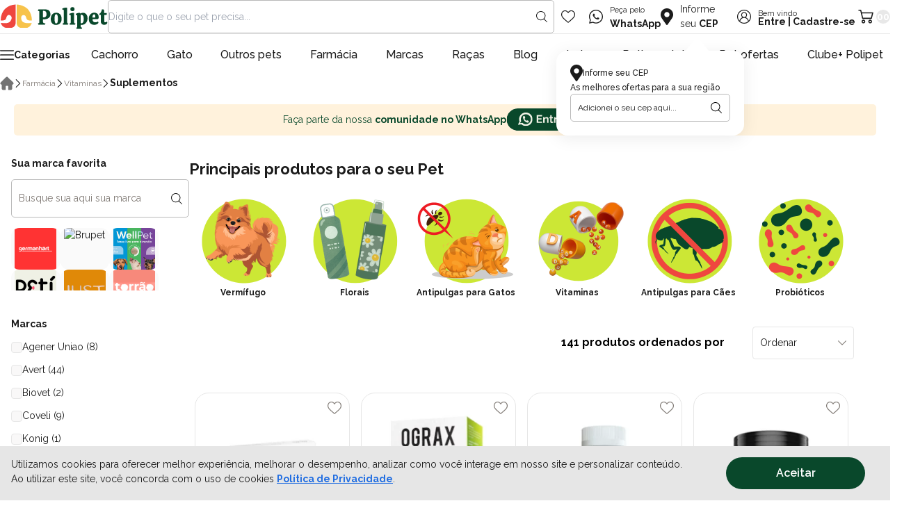

--- FILE ---
content_type: text/html; charset=utf-8
request_url: https://www.polipet.com.br/snippet
body_size: 505
content:


<input type="hidden" id="cart-products-qty" value="0">
<div class="minicart__modal">
    <button type="button" class="minicart__close" onclick="setCartDivVisibility()">
        <svg width='2rem' height='2rem'>
            <use xlink:href='#icon-close'></use>
        </svg>
    </button>

    <div class="minicart__header">
        <h2 id="slide-over-title">Minhas compras (<span>00</span>)</h2>
    </div>

    <div class="minicart__shipping">
        
                <span>Falta <strong>R$ 499,99</strong> para você
                    <strong>ganhar o
                        frete grátis</strong></span>
                <div class="minicart__shipping-bar"><div class="minicart__shipping-bar--fill" style = "width:0%;"></div>
                </div>
                
    </div>

    <ul class="minicart__list" role="list">
        <div class="minicart__empty">
            <img
                src="https://polipet.fbitsstatic.net/sf/img/icons/empty-orders.svg?theme=main&v=202601231649">
            <strong>O carrinho está vazio</strong>
            <button type="button" onclick="setCartDivVisibility()">
                Navegue pela loja e continue comprando
            </button>
        </div>
    </ul>

    <div class="minicart__checkout">
    </div>
    
        <script>
            const data_layer_cart_details = {
                currency: "BRL",
                value: 0,
                items: [
        
                ]
            };
        </script>
</div>

--- FILE ---
content_type: text/css; charset=utf-8
request_url: https://polipet.fbitsstatic.net/sf/bundle/?type=css&paths=swiper-bundle.min,main,hotsite,app&theme=main&v=202601231649
body_size: 34519
content:
/*! Swiper 9.2.0 - Most modern mobile touch slider and framework with hardware accelerated transitions - https://swiperjs.com - Copyright 2014-2023 Vladimir Kharlampidi - Released under the MIT License - Released on: March 31, 2023*/
@font-face{font-family:swiper-icons;src:url('data:application/font-woff;charset=utf-8;base64, [base64]//wADZ2x5ZgAAAywAAADMAAAD2MHtryVoZWFkAAABbAAAADAAAAA2E2+eoWhoZWEAAAGcAAAAHwAAACQC9gDzaG10eAAAAigAAAAZAAAArgJkABFsb2NhAAAC0AAAAFoAAABaFQAUGG1heHAAAAG8AAAAHwAAACAAcABAbmFtZQAAA/gAAAE5AAACXvFdBwlwb3N0AAAFNAAAAGIAAACE5s74hXjaY2BkYGAAYpf5Hu/j+W2+MnAzMYDAzaX6QjD6/4//Bxj5GA8AuRwMYGkAPywL13jaY2BkYGA88P8Agx4j+/8fQDYfA1AEBWgDAIB2BOoAeNpjYGRgYNBh4GdgYgABEMnIABJzYNADCQAACWgAsQB42mNgYfzCOIGBlYGB0YcxjYGBwR1Kf2WQZGhhYGBiYGVmgAFGBiQQkOaawtDAoMBQxXjg/wEGPcYDDA4wNUA2CCgwsAAAO4EL6gAAeNpj2M0gyAACqxgGNWBkZ2D4/wMA+xkDdgAAAHjaY2BgYGaAYBkGRgYQiAHyGMF8FgYHIM3DwMHABGQrMOgyWDLEM1T9/w8UBfEMgLzE////P/5//f/V/xv+r4eaAAeMbAxwIUYmIMHEgKYAYjUcsDAwsLKxc3BycfPw8jEQA/[base64]/uznmfPFBNODM2K7MTQ45YEAZqGP81AmGGcF3iPqOop0r1SPTaTbVkfUe4HXj97wYE+yNwWYxwWu4v1ugWHgo3S1XdZEVqWM7ET0cfnLGxWfkgR42o2PvWrDMBSFj/IHLaF0zKjRgdiVMwScNRAoWUoH78Y2icB/yIY09An6AH2Bdu/UB+yxopYshQiEvnvu0dURgDt8QeC8PDw7Fpji3fEA4z/PEJ6YOB5hKh4dj3EvXhxPqH/SKUY3rJ7srZ4FZnh1PMAtPhwP6fl2PMJMPDgeQ4rY8YT6Gzao0eAEA409DuggmTnFnOcSCiEiLMgxCiTI6Cq5DZUd3Qmp10vO0LaLTd2cjN4fOumlc7lUYbSQcZFkutRG7g6JKZKy0RmdLY680CDnEJ+UMkpFFe1RN7nxdVpXrC4aTtnaurOnYercZg2YVmLN/d/gczfEimrE/fs/bOuq29Zmn8tloORaXgZgGa78yO9/cnXm2BpaGvq25Dv9S4E9+5SIc9PqupJKhYFSSl47+Qcr1mYNAAAAeNptw0cKwkAAAMDZJA8Q7OUJvkLsPfZ6zFVERPy8qHh2YER+3i/BP83vIBLLySsoKimrqKqpa2hp6+jq6RsYGhmbmJqZSy0sraxtbO3sHRydnEMU4uR6yx7JJXveP7WrDycAAAAAAAH//wACeNpjYGRgYOABYhkgZgJCZgZNBkYGLQZtIJsFLMYAAAw3ALgAeNolizEKgDAQBCchRbC2sFER0YD6qVQiBCv/H9ezGI6Z5XBAw8CBK/m5iQQVauVbXLnOrMZv2oLdKFa8Pjuru2hJzGabmOSLzNMzvutpB3N42mNgZGBg4GKQYzBhYMxJLMlj4GBgAYow/P/PAJJhLM6sSoWKfWCAAwDAjgbRAAB42mNgYGBkAIIbCZo5IPrmUn0hGA0AO8EFTQAA');font-weight:400;font-style:normal}:root{--swiper-theme-color:#007aff}.swiper,swiper-container{margin-left:auto;margin-right:auto;position:relative;overflow:hidden;list-style:none;padding:0;z-index:1;display:block}.swiper-vertical>.swiper-wrapper{flex-direction:column}.swiper-wrapper{position:relative;width:100%;height:100%;z-index:1;display:flex;transition-property:transform;transition-timing-function:var(--swiper-wrapper-transition-timing-function,initial);box-sizing:content-box}.swiper-android .swiper-slide,.swiper-wrapper{transform:translate3d(0,0,0)}.swiper-horizontal{touch-action:pan-y}.swiper-vertical{touch-action:pan-x}.swiper-slide,swiper-slide{flex-shrink:0;width:100%;height:100%;position:relative;transition-property:transform;display:block}.swiper-slide-invisible-blank{visibility:hidden}.swiper-autoheight,.swiper-autoheight .swiper-slide{height:auto}.swiper-autoheight .swiper-wrapper{align-items:flex-start;transition-property:transform,height}.swiper-backface-hidden .swiper-slide{transform:translateZ(0);-webkit-backface-visibility:hidden;backface-visibility:hidden}.swiper-3d.swiper-css-mode .swiper-wrapper{perspective:1200px}.swiper-3d .swiper-wrapper{transform-style:preserve-3d}.swiper-3d{perspective:1200px}.swiper-3d .swiper-cube-shadow,.swiper-3d .swiper-slide,.swiper-3d .swiper-slide-shadow,.swiper-3d .swiper-slide-shadow-bottom,.swiper-3d .swiper-slide-shadow-left,.swiper-3d .swiper-slide-shadow-right,.swiper-3d .swiper-slide-shadow-top{transform-style:preserve-3d}.swiper-3d .swiper-slide-shadow,.swiper-3d .swiper-slide-shadow-bottom,.swiper-3d .swiper-slide-shadow-left,.swiper-3d .swiper-slide-shadow-right,.swiper-3d .swiper-slide-shadow-top{position:absolute;left:0;top:0;width:100%;height:100%;pointer-events:none;z-index:10}.swiper-3d .swiper-slide-shadow{background:rgba(0,0,0,.15)}.swiper-3d .swiper-slide-shadow-left{background-image:linear-gradient(to left,rgba(0,0,0,.5),rgba(0,0,0,0))}.swiper-3d .swiper-slide-shadow-right{background-image:linear-gradient(to right,rgba(0,0,0,.5),rgba(0,0,0,0))}.swiper-3d .swiper-slide-shadow-top{background-image:linear-gradient(to top,rgba(0,0,0,.5),rgba(0,0,0,0))}.swiper-3d .swiper-slide-shadow-bottom{background-image:linear-gradient(to bottom,rgba(0,0,0,.5),rgba(0,0,0,0))}.swiper-css-mode>.swiper-wrapper{overflow:auto;scrollbar-width:none;-ms-overflow-style:none}.swiper-css-mode>.swiper-wrapper::-webkit-scrollbar{display:none}.swiper-css-mode>.swiper-wrapper>.swiper-slide{scroll-snap-align:start start}.swiper-horizontal.swiper-css-mode>.swiper-wrapper{scroll-snap-type:x mandatory}.swiper-vertical.swiper-css-mode>.swiper-wrapper{scroll-snap-type:y mandatory}.swiper-centered>.swiper-wrapper::before{content:'';flex-shrink:0;order:9999}.swiper-centered>.swiper-wrapper>.swiper-slide{scroll-snap-align:center center;scroll-snap-stop:always}.swiper-centered.swiper-horizontal>.swiper-wrapper>.swiper-slide:first-child{margin-inline-start:var(--swiper-centered-offset-before)}.swiper-centered.swiper-horizontal>.swiper-wrapper::before{height:100%;min-height:1px;width:var(--swiper-centered-offset-after)}.swiper-centered.swiper-vertical>.swiper-wrapper>.swiper-slide:first-child{margin-block-start:var(--swiper-centered-offset-before)}.swiper-centered.swiper-vertical>.swiper-wrapper::before{width:100%;min-width:1px;height:var(--swiper-centered-offset-after)}.swiper-lazy-preloader{width:42px;height:42px;position:absolute;left:50%;top:50%;margin-left:-21px;margin-top:-21px;z-index:10;transform-origin:50%;box-sizing:border-box;border:4px solid var(--swiper-preloader-color,var(--swiper-theme-color));border-radius:50%;border-top-color:transparent}.swiper-watch-progress .swiper-slide-visible .swiper-lazy-preloader,.swiper:not(.swiper-watch-progress) .swiper-lazy-preloader,swiper-container:not(.swiper-watch-progress) .swiper-lazy-preloader{animation:swiper-preloader-spin 1s infinite linear}.swiper-lazy-preloader-white{--swiper-preloader-color:#fff}.swiper-lazy-preloader-black{--swiper-preloader-color:#000}@keyframes swiper-preloader-spin{0%{transform:rotate(0deg)}100%{transform:rotate(360deg)}}.swiper-virtual .swiper-slide{-webkit-backface-visibility:hidden;transform:translateZ(0)}.swiper-virtual.swiper-css-mode .swiper-wrapper::after{content:'';position:absolute;left:0;top:0;pointer-events:none}.swiper-virtual.swiper-css-mode.swiper-horizontal .swiper-wrapper::after{height:1px;width:var(--swiper-virtual-size)}.swiper-virtual.swiper-css-mode.swiper-vertical .swiper-wrapper::after{width:1px;height:var(--swiper-virtual-size)}:root{--swiper-navigation-size:44px}.swiper-button-next,.swiper-button-prev{position:absolute;top:var(--swiper-navigation-top-offset,50%);width:calc(var(--swiper-navigation-size)/44*27);height:var(--swiper-navigation-size);margin-top:calc(0px - (var(--swiper-navigation-size)/2));z-index:10;cursor:pointer;display:flex;align-items:center;justify-content:center;color:var(--swiper-navigation-color,var(--swiper-theme-color))}.swiper-button-next.swiper-button-disabled,.swiper-button-prev.swiper-button-disabled{opacity:.35;cursor:auto;pointer-events:none}.swiper-button-next.swiper-button-hidden,.swiper-button-prev.swiper-button-hidden{opacity:0;cursor:auto;pointer-events:none}.swiper-navigation-disabled .swiper-button-next,.swiper-navigation-disabled .swiper-button-prev{display:none!important}.swiper-button-next:after,.swiper-button-prev:after{font-family:swiper-icons;font-size:var(--swiper-navigation-size);text-transform:none!important;letter-spacing:0;font-variant:initial;line-height:1}.swiper-button-prev,.swiper-rtl .swiper-button-next{left:var(--swiper-navigation-sides-offset,10px);right:auto}.swiper-button-prev:after,.swiper-rtl .swiper-button-next:after{content:''}.swiper-button-next,.swiper-rtl .swiper-button-prev{right:var(--swiper-navigation-sides-offset,10px);left:auto}.swiper-button-next:after,.swiper-rtl .swiper-button-prev:after{content:''}.swiper-button-lock{display:none}.swiper-pagination{position:absolute;text-align:center;transition:.3s opacity;transform:translate3d(0,0,0);z-index:10}.swiper-pagination.swiper-pagination-hidden{opacity:0}.swiper-pagination-disabled>.swiper-pagination,.swiper-pagination.swiper-pagination-disabled{display:none!important}.swiper-horizontal>.swiper-pagination-bullets,.swiper-pagination-bullets.swiper-pagination-horizontal,.swiper-pagination-custom,.swiper-pagination-fraction{bottom:var(--swiper-pagination-bottom,8px);top:var(--swiper-pagination-top,auto);left:0;width:100%}.swiper-pagination-bullets-dynamic{overflow:hidden;font-size:0}.swiper-pagination-bullets-dynamic .swiper-pagination-bullet{transform:scale(.33);position:relative}.swiper-pagination-bullets-dynamic .swiper-pagination-bullet-active{transform:scale(1)}.swiper-pagination-bullets-dynamic .swiper-pagination-bullet-active-main{transform:scale(1)}.swiper-pagination-bullets-dynamic .swiper-pagination-bullet-active-prev{transform:scale(.66)}.swiper-pagination-bullets-dynamic .swiper-pagination-bullet-active-prev-prev{transform:scale(.33)}.swiper-pagination-bullets-dynamic .swiper-pagination-bullet-active-next{transform:scale(.66)}.swiper-pagination-bullets-dynamic .swiper-pagination-bullet-active-next-next{transform:scale(.33)}.swiper-pagination-bullet{width:var(--swiper-pagination-bullet-width,var(--swiper-pagination-bullet-size,8px));height:var(--swiper-pagination-bullet-height,var(--swiper-pagination-bullet-size,8px));display:inline-block;border-radius:var(--swiper-pagination-bullet-border-radius,50%);background:var(--swiper-pagination-bullet-inactive-color,#000);opacity:var(--swiper-pagination-bullet-inactive-opacity,.2)}button.swiper-pagination-bullet{border:0;margin:0;padding:0;box-shadow:none;-webkit-appearance:none;appearance:none}.swiper-pagination-clickable .swiper-pagination-bullet{cursor:pointer}.swiper-pagination-bullet:only-child{display:none!important}.swiper-pagination-bullet-active{opacity:var(--swiper-pagination-bullet-opacity,1);background:var(--swiper-pagination-color,var(--swiper-theme-color))}.swiper-pagination-vertical.swiper-pagination-bullets,.swiper-vertical>.swiper-pagination-bullets{right:var(--swiper-pagination-right,8px);left:var(--swiper-pagination-left,auto);top:50%;transform:translate3d(0,-50%,0)}.swiper-pagination-vertical.swiper-pagination-bullets .swiper-pagination-bullet,.swiper-vertical>.swiper-pagination-bullets .swiper-pagination-bullet{margin:var(--swiper-pagination-bullet-vertical-gap,6px) 0;display:block}.swiper-pagination-vertical.swiper-pagination-bullets.swiper-pagination-bullets-dynamic,.swiper-vertical>.swiper-pagination-bullets.swiper-pagination-bullets-dynamic{top:50%;transform:translateY(-50%);width:8px}.swiper-pagination-vertical.swiper-pagination-bullets.swiper-pagination-bullets-dynamic .swiper-pagination-bullet,.swiper-vertical>.swiper-pagination-bullets.swiper-pagination-bullets-dynamic .swiper-pagination-bullet{display:inline-block;transition:.2s transform,.2s top}.swiper-horizontal>.swiper-pagination-bullets .swiper-pagination-bullet,.swiper-pagination-horizontal.swiper-pagination-bullets .swiper-pagination-bullet{margin:0 var(--swiper-pagination-bullet-horizontal-gap,4px)}.swiper-horizontal>.swiper-pagination-bullets.swiper-pagination-bullets-dynamic,.swiper-pagination-horizontal.swiper-pagination-bullets.swiper-pagination-bullets-dynamic{left:50%;transform:translateX(-50%);white-space:nowrap}.swiper-horizontal>.swiper-pagination-bullets.swiper-pagination-bullets-dynamic .swiper-pagination-bullet,.swiper-pagination-horizontal.swiper-pagination-bullets.swiper-pagination-bullets-dynamic .swiper-pagination-bullet{transition:.2s transform,.2s left}.swiper-horizontal.swiper-rtl>.swiper-pagination-bullets-dynamic .swiper-pagination-bullet,:host(.swiper-horizontal.swiper-rtl) .swiper-pagination-bullets-dynamic .swiper-pagination-bullet{transition:.2s transform,.2s right}.swiper-pagination-fraction{color:var(--swiper-pagination-fraction-color,inherit)}.swiper-pagination-progressbar{background:var(--swiper-pagination-progressbar-bg-color,rgba(0,0,0,.25));position:absolute}.swiper-pagination-progressbar .swiper-pagination-progressbar-fill{background:var(--swiper-pagination-color,var(--swiper-theme-color));position:absolute;left:0;top:0;width:100%;height:100%;transform:scale(0);transform-origin:left top}.swiper-rtl .swiper-pagination-progressbar .swiper-pagination-progressbar-fill{transform-origin:right top}.swiper-horizontal>.swiper-pagination-progressbar,.swiper-pagination-progressbar.swiper-pagination-horizontal,.swiper-pagination-progressbar.swiper-pagination-vertical.swiper-pagination-progressbar-opposite,.swiper-vertical>.swiper-pagination-progressbar.swiper-pagination-progressbar-opposite{width:100%;height:var(--swiper-pagination-progressbar-size,4px);left:0;top:0}.swiper-horizontal>.swiper-pagination-progressbar.swiper-pagination-progressbar-opposite,.swiper-pagination-progressbar.swiper-pagination-horizontal.swiper-pagination-progressbar-opposite,.swiper-pagination-progressbar.swiper-pagination-vertical,.swiper-vertical>.swiper-pagination-progressbar{width:var(--swiper-pagination-progressbar-size,4px);height:100%;left:0;top:0}.swiper-pagination-lock{display:none}.swiper-scrollbar{border-radius:var(--swiper-scrollbar-border-radius,10px);position:relative;-ms-touch-action:none;background:var(--swiper-scrollbar-bg-color,rgba(0,0,0,.1))}.swiper-scrollbar-disabled>.swiper-scrollbar,.swiper-scrollbar.swiper-scrollbar-disabled{display:none!important}.swiper-horizontal>.swiper-scrollbar,.swiper-scrollbar.swiper-scrollbar-horizontal{position:absolute;left:var(--swiper-scrollbar-sides-offset,1%);bottom:var(--swiper-scrollbar-bottom,4px);top:var(--swiper-scrollbar-top,auto);z-index:50;height:var(--swiper-scrollbar-size,4px);width:calc(100% - 2*var(--swiper-scrollbar-sides-offset,1%))}.swiper-scrollbar.swiper-scrollbar-vertical,.swiper-vertical>.swiper-scrollbar{position:absolute;left:var(--swiper-scrollbar-left,auto);right:var(--swiper-scrollbar-right,4px);top:var(--swiper-scrollbar-sides-offset,1%);z-index:50;width:var(--swiper-scrollbar-size,4px);height:calc(100% - 2*var(--swiper-scrollbar-sides-offset,1%))}.swiper-scrollbar-drag{height:100%;width:100%;position:relative;background:var(--swiper-scrollbar-drag-bg-color,rgba(0,0,0,.5));border-radius:var(--swiper-scrollbar-border-radius,10px);left:0;top:0}.swiper-scrollbar-cursor-drag{cursor:move}.swiper-scrollbar-lock{display:none}.swiper-zoom-container{width:100%;height:100%;display:flex;justify-content:center;align-items:center;text-align:center}.swiper-zoom-container>canvas,.swiper-zoom-container>img,.swiper-zoom-container>svg{max-width:100%;max-height:100%;object-fit:contain}.swiper-slide-zoomed{cursor:move;touch-action:none}.swiper .swiper-notification,swiper-container .swiper-notification{position:absolute;left:0;top:0;pointer-events:none;opacity:0;z-index:-1000}.swiper-free-mode>.swiper-wrapper{transition-timing-function:ease-out;margin:0 auto}.swiper-grid>.swiper-wrapper{flex-wrap:wrap}.swiper-grid-column>.swiper-wrapper{flex-wrap:wrap;flex-direction:column}.swiper-fade.swiper-free-mode .swiper-slide{transition-timing-function:ease-out}.swiper-fade .swiper-slide{pointer-events:none;transition-property:opacity}.swiper-fade .swiper-slide .swiper-slide{pointer-events:none}.swiper-fade .swiper-slide-active,.swiper-fade .swiper-slide-active .swiper-slide-active{pointer-events:auto}.swiper-cube{overflow:visible}.swiper-cube .swiper-slide{pointer-events:none;-webkit-backface-visibility:hidden;backface-visibility:hidden;z-index:1;visibility:hidden;transform-origin:0 0;width:100%;height:100%}.swiper-cube .swiper-slide .swiper-slide{pointer-events:none}.swiper-cube.swiper-rtl .swiper-slide{transform-origin:100% 0}.swiper-cube .swiper-slide-active,.swiper-cube .swiper-slide-active .swiper-slide-active{pointer-events:auto}.swiper-cube .swiper-slide-active,.swiper-cube .swiper-slide-next,.swiper-cube .swiper-slide-next+.swiper-slide,.swiper-cube .swiper-slide-prev{pointer-events:auto;visibility:visible}.swiper-cube .swiper-slide-shadow-bottom,.swiper-cube .swiper-slide-shadow-left,.swiper-cube .swiper-slide-shadow-right,.swiper-cube .swiper-slide-shadow-top{z-index:0;-webkit-backface-visibility:hidden;backface-visibility:hidden}.swiper-cube .swiper-cube-shadow{position:absolute;left:0;bottom:0;width:100%;height:100%;opacity:.6;z-index:0}.swiper-cube .swiper-cube-shadow:before{content:'';background:#000;position:absolute;left:0;top:0;bottom:0;right:0;filter:blur(50px)}.swiper-flip{overflow:visible}.swiper-flip .swiper-slide{pointer-events:none;-webkit-backface-visibility:hidden;backface-visibility:hidden;z-index:1}.swiper-flip .swiper-slide .swiper-slide{pointer-events:none}.swiper-flip .swiper-slide-active,.swiper-flip .swiper-slide-active .swiper-slide-active{pointer-events:auto}.swiper-flip .swiper-slide-shadow-bottom,.swiper-flip .swiper-slide-shadow-left,.swiper-flip .swiper-slide-shadow-right,.swiper-flip .swiper-slide-shadow-top{z-index:0;-webkit-backface-visibility:hidden;backface-visibility:hidden}.swiper-creative .swiper-slide{-webkit-backface-visibility:hidden;backface-visibility:hidden;overflow:hidden;transition-property:transform,opacity,height}.swiper-cards{overflow:visible}.swiper-cards .swiper-slide{transform-origin:center bottom;-webkit-backface-visibility:hidden;backface-visibility:hidden;overflow:hidden}
:root{--primary-green:#09482b;--primary-yellow:#f7c34d;--primary-red:#ef473f;--primary:#09482b;--secondary:#206de1;--ascent-color:#cce735;--primary-green_hover:#003f29;--font-family-base:"Raleway",sans-serif;--font-color-base:#1b1b1b;--font-size-base:1.4rem;--font-weight-base:400;--line-height-base:1.3;--transition:all .2s ease-in-out;--swiper-pagination-bullet-width:3rem;--swiper-pagination-bullet-height:.6rem;--swiper-pagination-bullet-border-radius:10rem;--swiper-pagination-bottom:0;--swiper-pagination-color:#797668;--filter-main-color:#e6e3e4;--filter-background-color:#fafafa;--filter-size:1rem}*{box-sizing:border-box}html{-webkit-text-size-adjust:100%;line-height:1.15;scroll-behavior:smooth}body{margin:0}main{display:block}h1,h2,h3,h4,h5,h6,p{margin:0}hr{box-sizing:content-box;height:0;overflow:visible}pre{font-family:monospace,monospace;font-size:1em}a{background-color:transparent;color:currentColor;text-decoration:none}abbr[title]{border-bottom:0;text-decoration:underline;-webkit-text-decoration:underline dotted;text-decoration:underline dotted}b,strong{font-weight:700}code,kbd,samp{font-family:monospace,monospace;font-size:1em}small{font-size:80%}sub,sup{font-size:75%;line-height:0;position:relative;vertical-align:baseline}sub{bottom:-.25em}sup{top:-.5em}img{border-style:none;max-width:100%}figure{margin:0;padding:0}button,input,optgroup,select,textarea{cursor:pointer;font-family:inherit;font-size:100%;line-height:1.15;margin:0}button,input{overflow:visible}button,select{text-transform:none}[type=button],[type=reset],[type=submit],button{-webkit-appearance:button;background:transparent;border:0;box-shadow:none;padding:0}[type=button]::-moz-focus-inner,[type=reset]::-moz-focus-inner,[type=submit]::-moz-focus-inner,button::-moz-focus-inner{border-style:none;padding:0}ul{margin:0;padding:0}ul li{list-style:none}[type=button]:-moz-focusring,[type=reset]:-moz-focusring,[type=submit]:-moz-focusring,button:-moz-focusring{outline:1px dotted ButtonText}fieldset{padding:.35em .75em .625em}legend{box-sizing:border-box;color:inherit;display:table;max-width:100%;padding:0;white-space:normal}progress{vertical-align:baseline}textarea{overflow:auto}[type=checkbox],[type=radio]{box-sizing:border-box;padding:0}[type=number]::-webkit-inner-spin-button,[type=number]::-webkit-outer-spin-button{height:auto}[type=search]{-webkit-appearance:textfield;outline-offset:-1px}input[type=search]::-ms-clear,input[type=search]::-ms-reveal{display:none;height:0;width:0}input[type=search]::-webkit-search-cancel-button,input[type=search]::-webkit-search-decoration,input[type=search]::-webkit-search-results-button,input[type=search]::-webkit-search-results-decoration{display:none}[type=search]::-webkit-search-decoration{-webkit-appearance:none}::-webkit-file-upload-button{-webkit-appearance:button;font:inherit}details{display:block}summary{display:list-item}[hidden],template{display:none}html{color:var(--font-color-base);font-size:62.5%;line-height:var(--line-height)}body{font-family:var(--font-family-base);font-size:var(--font-size-base);font-weight:var(--font-weight-base)}::-moz-selection{background:var(--primary-red);color:#fff}::selection{background:var(--primary-red);color:#fff}::-webkit-scrollbar{height:.5rem;width:.5rem}::-webkit-scrollbar-track{background-color:#f7f7f7}::-webkit-scrollbar-thumb{background-color:var(--primary-red);border-radius:.5rem}input:focus{outline-color:#777}svg{fill:currentColor;pointer-events:none}img,svg{height:auto;max-width:100%}.container{margin:0 auto;max-width:134rem;padding-inline:2rem}.swiper-slide img{height:auto;-o-object-fit:cover;object-fit:cover;width:100%}.header{background-color:#fff;left:0;position:sticky;top:0;width:100%;z-index:999}.header__container{margin:0 auto;max-width:134rem;padding-inline:2rem}.header__wrapper{align-items:center;border-bottom:1px solid #e8e8e8;display:flex;gap:4rem;padding-block:1.2rem 2.2rem}@media(max-width:991px){.header__wrapper{border-bottom:0;flex-wrap:wrap;gap:1.2rem 0;justify-content:space-between}.header__logo{flex-basis:10rem;order:-1}}.header__search{flex-grow:1}.header__search svg{height:20px}.header__wishlist>a{display:flex;padding:1rem}.header__wishlist>a:hover{color:var(--primary-red)}.header__wishlist>a svg{transition:var(--transition)}.header__wishlist svg{height:20px}.header__discount>a{display:flex;padding:1rem}.header__discount svg{height:20px}.header__contact a{align-items:center;display:flex}.header__contact a:hover strong{color:var(--primary-green)}.header__contact a span{color:#1b1b1b;font-size:1.4rem;font-weight:400}.header__contact a strong{transition:var(--transition)}.header__contact a i{display:flex;flex-shrink:0;padding:1rem}.header__contact svg{height:20px}.header__shipping{position:relative}@media screen and (max-width:1023px){.header__shipping .shipping__buttons{padding:1rem}}.header__shipping .shipping__buttons .shipping__text{align-items:center;color:#1b1b1b;cursor:pointer;display:flex;flex-wrap:wrap;font-size:1.4rem;font-weight:400}.header__shipping .shipping__buttons .shipping__text svg{margin-right:10px;width:18px}@media screen and (max-width:1023px){.header__shipping .shipping__buttons .shipping__text svg{margin:0}}.header__shipping .shipping__buttons .shipping__text span{color:#1b1b1b;font-size:1.4rem;font-weight:400;width:72px}@media screen and (max-width:1023px){.header__shipping .shipping__buttons .shipping__text span{display:none}}.header__shipping .shipping__buttons .shipping__text span b{font-weight:700}.header__shipping .shipping__modal{background-color:#fff;border-radius:16px;box-shadow:0 4px 24px 0 rgba(0,0,0,.078);min-width:270px;opacity:0;position:absolute;right:-20px;top:70px;-webkit-transition:all .35s ease-in;-moz-transition:all .35s ease-in;-o-transition:all .35s ease-in;transition:all .35s ease-in;visibility:hidden;z-index:1}@media screen and (max-width:1023px){.header__shipping .shipping__modal{right:-12px}}.header__shipping .shipping__modal.active{opacity:1;visibility:visible}.header__shipping .shipping__modal .modal__inner{display:flex;flex-direction:column;gap:15px;padding:20px;position:relative}.header__shipping .shipping__modal .modal__inner:before{border-color:transparent transparent #fff;border-style:solid;border-width:0 17.5px 23px;content:"";display:block;height:0;position:absolute;right:50px;top:-22px;transform:rotate(0deg);width:0}@media screen and (max-width:1023px){.header__shipping .shipping__modal .modal__inner:before{right:14px}}.header__shipping .shipping__modal .modal__inner .modal__text{align-items:center;color:#1b1b1b;display:flex;font-size:12px;font-weight:500;gap:10px}.header__shipping .shipping__modal .modal__inner .modal__text svg{width:18px}.header__shipping .shipping__modal .modal__inner .shipping__form{display:flex;flex-wrap:wrap;position:relative}.header__shipping .shipping__modal .modal__inner .shipping__form input{align-items:center;background-color:#fff;border:1px solid #b9b9b9;border-radius:.5rem;box-shadow:none;color:#1b1b1b;cursor:unset;display:flex;flex-wrap:wrap;font-size:12px;font-weight:400;height:40px;margin:0;outline:0;padding:0 10px;width:100%}.header__shipping .shipping__modal .modal__inner .shipping__form input:focus,.header__shipping .shipping__modal .modal__inner .shipping__form input:hover{box-shadow:none;outline:0}.header__shipping .shipping__modal .modal__inner .shipping__form input:-moz-placeholder,.header__shipping .shipping__modal .modal__inner .shipping__form input:-ms-input-placeholder,.header__shipping .shipping__modal .modal__inner .shipping__form input::-moz-placeholder,.header__shipping .shipping__modal .modal__inner .shipping__form input::-ms-input-placeholder,.header__shipping .shipping__modal .modal__inner .shipping__form input::-webkit-input-placeholder{color:#1b1b1b}.header__shipping .shipping__modal .modal__inner .shipping__form input::-moz-placeholder{color:#1b1b1b}.header__shipping .shipping__modal .modal__inner .shipping__form input::placeholder{color:#1b1b1b}@media screen and (max-width:1023px){.header__shipping .shipping__modal .modal__inner .shipping__form input{font-size:16px}}.header__shipping .shipping__modal .modal__inner .shipping__form button{align-items:center;cursor:pointer;display:flex;flex-wrap:wrap;height:40px;justify-content:center;opacity:1;position:absolute;right:0;top:50%;transform:translateY(-50%);visibility:visible;width:40px;z-index:10}.header__shipping .shipping__modal .modal__inner .shipping__form button svg{fill:#000;display:block;height:16px;line-height:1;opacity:1;visibility:visible;width:16px}.header .user__header{line-height:12px}.header .user__header svg{height:20px}.header__minicart{align-items:center;cursor:pointer;display:flex}.header__minicart>i svg{height:20px}@media(max-width:991px){.header__minicart{order:-1}.header__minicart i{max-width:2rem}}.header__minicart #cart-qty-label{align-items:center;background-color:#e8e8e8;border-radius:10rem;color:#fff;display:flex;font-weight:700;height:2rem;justify-content:center;transition:var(--transition);width:2rem}.header__minicart #cart-qty-label.active{background-color:var(--primary-red)}.autocomplete{flex-grow:1;position:relative}@media(max-width:991px){.autocomplete{flex-basis:calc(100% - 14rem)}}.autocomplete #search-bar{background:#fff;border:1px solid #b9b9b9;border-radius:.5rem;height:4.8rem;padding-inline:2rem 3.6rem;width:100%}.autocomplete__btn{display:flex;padding:1rem;position:absolute;right:0;top:50%;transform:translateY(-50%)}.autocomplete__btn:hover{color:var(--secondary)}.autocomplete__dropdown{background-color:#fff;box-shadow:0 .3rem .6rem rgba(0,0,0,.16);left:0;margin-top:1px;position:absolute;top:100%;width:100%;z-index:1}.autocomplete__products>*,.autocomplete__terms>*{display:flex;padding:1.2rem;transition:var(--transition)}.autocomplete__products>:nth-child(2n),.autocomplete__terms>:nth-child(2n){background-color:#f1f1f1}.autocomplete__products>:hover,.autocomplete__terms>:hover{background-color:rgba(var(--primary),.3)}.autocomplete__terms [suggestion]{cursor:pointer;font-size:1.4rem;font-weight:500;margin-bottom:.4rem}.autocomplete__products [suggestion]{align-items:center;display:flex;gap:1.2rem}.autocomplete__products [suggestion]:not(:last-child){margin-bottom:1.2rem}.autocomplete__products [suggestion]:nth-child(2n){background-color:#fafafa}.autocomplete__image{display:flex}.autocomplete__info h3{-webkit-line-clamp:1;line-clamp:1;-webkit-box-orient:vertical;display:-webkit-box;font-size:1.4rem;font-weight:500;margin-bottom:.4rem;overflow:hidden}.autocomplete__info p{font-size:1.6rem;font-weight:700}.user{position:relative}.user__login{border-bottom:1px solid #e6e6e6;margin-bottom:10px;text-align:center}@media(max-width:991px){.user{order:-1}}.user:hover .user__header{color:#ef473f}.user:hover .user__dropdown--hover{display:block}.user__wrapper{display:flex;position:relative}.user__wrapper#logged-user{cursor:default}.user__wrapper#logged-user:hover .user__dropdown{opacity:1;visibility:visible}.user__header{align-items:center;display:flex}.user__header i{display:flex;padding:1rem}@media(max-width:991px){.user__header i{padding:.4rem}}.user__header a{transition:var(--transition)}@media(max-width:991px){.user__header a{font-size:12px}}.user__dropdown{background:#fff;border:1px solid #e6e6e6;border-radius:1rem;left:50%;margin-top:2rem;opacity:0;position:absolute;top:100%;transform:translateX(-50%);transition:var(--transition);visibility:hidden;width:35rem;z-index:9}.user__dropdown:before{bottom:100%;content:"";height:2rem;position:absolute;width:100%}.user__dropdown:after{content:url("data:image/svg+xml;charset=utf-8,%3Csvg width='27' height='15' fill='none' xmlns='http://www.w3.org/2000/svg'%3E%3Cpath d='m13.5 0 12.557 14.25H.943L13.5 0Z' fill='%23E6E6E6'/%3E%3C/svg%3E");left:50%;position:absolute;top:0;transform:translate(-50%,-75%)}.user__dropdown--hover{background-color:#fff;border:1px solid #e6e6e6;border-radius:10px;display:none;left:50%;padding:20px;position:absolute;transform:translateX(-50%);width:350px;z-index:1}.user__item{align-items:center;display:flex;gap:1rem;padding:2rem 4rem}.user__item a,.user__item svg{font-weight:700;transition:var(--transition)}.user__item i{display:flex}.user__item--header{font-size:1.6rem;font-weight:700;justify-content:center;padding:1.3rem 1.6rem;text-align:center}.user__item--link:hover{color:var(--secondary)}.user__login--link{background-color:#09482b;border-radius:4px;color:#fff;font-weight:700;padding:10px;text-align:center}.user__login--link,.user__login--register{display:block;font-size:16px;margin-bottom:12px}.user__login--register{color:#1b1b1b}.user__login--register a{color:#ef473f;font-weight:700}.user__login--other svg{margin-right:4px}.user__login--other a{align-items:center;color:#1b1b1b;display:flex;font-size:16px;font-weight:700;margin-bottom:12px}@media(max-width:991px){.navbar{bottom:0;left:-100%;max-width:39rem;position:fixed;top:0;width:calc(100% - 4.4rem);z-index:9999}.navbar.visible{left:0}}.navbar a.bg-primary-green,.navbar a.bg-primary-red{color:#fff;font-weight:700}@media(max-width:991px){.navbar a.bg-primary-green,.navbar a.bg-primary-red{border-radius:30px;font-size:16px;padding:4px 10px}}.navbar a.bg-primary-green:hover:before,.navbar a.bg-primary-red:hover:before{display:none!important}.navbar .extra-overflow ul>li>div{overflow:auto}.navbar__overlay{background-color:rgba(0,0,0,.3);height:100vh;left:0;opacity:0;position:fixed;top:0;transition:var(--transition);visibility:hidden;width:100%}.navbar__overlay.visible{opacity:1;visibility:visible}.navbar__header{background:#e6e6e6;display:flex;gap:1.2rem;padding:1.3rem 2rem}.navbar__header span{align-items:center;display:flex;font-size:1.6rem;font-weight:700;gap:1.2rem}.navbar__close{background-color:#e6e6e6;display:flex;height:50px;padding:1.2rem;position:absolute;right:0;top:0;transform:translateX(100%)}.navbar__container{margin:0 auto;max-width:134rem;padding-block:1rem;padding-inline:2rem}@media(max-width:991px){.navbar__container{background-color:#fff;flex-grow:1;margin:0}}.navbar__wrapper{display:flex}@media(min-width:992px){.navbar__wrapper{align-items:center;justify-content:space-between}}@media(max-width:991px){.navbar__wrapper{flex-direction:column;gap:2.2rem}}.navbar__row{align-items:center;display:flex;justify-content:space-between}@media(max-width:991px){.navbar__row svg{transition:var(--transition)}.navbar__row.active{color:var(--primary-green)}.navbar__row.active svg{transform:rotate(-90deg)}}.navbar__arrow{display:flex;padding-block:.55rem}@media(min-width:992px){.navbar .navbar__item-limit>li:nth-child(1n+10){display:none}}.navbar .navbar__item-limit-block{display:block!important}.navbar__item--nv1{font-size:1.6rem;font-weight:500;padding:.4rem 1rem}@media(min-width:992px){.navbar__item--nv1{display:flex;position:relative}.navbar__item--nv1:nth-child(n+5) .navbar__dropdown{left:auto;padding:0 0 0 10px!important;right:0}.navbar__item--nv1:nth-child(n+5) .navbar__dropdown .navbar__item:hover .navbar__row{background-color:#fafafa}.navbar__item--nv1:nth-child(n+5) .navbar__dropdown .navbar__row{background:#fff;justify-content:flex-start;position:relative;z-index:10}.navbar__item--nv1:nth-child(n+5) .navbar__dropdown .navbar__row .navbar__arrow{order:-1;transform:rotate(180deg)}.navbar__item--nv1:nth-child(n+5) .navbar__dropdown .navbar__item--sub:hover>ul{left:-250px;z-index:0}.navbar__item--nv1:hover .navbar__dropdown{opacity:1;padding-right:13px;transform:scaleY(1);visibility:visible}}@media(max-width:991px){.navbar__item--all{display:none}}@media(min-width:992px){.navbar__item--sub:hover{background-color:#fafafa}.navbar__item--sub:hover>ul{left:100%;opacity:1;transform:scaleX(1);visibility:visible}}.navbar__item--sub a{display:block;padding:1.2rem 1rem}.navbar__item--sub>ul{transition:var(--transition)}@media(min-width:992px){.navbar__item--sub>ul{background-color:#fff;left:75%;opacity:0;padding:0 10px;position:fixed;top:0;transform:scaleX(0);transform-origin:left;visibility:hidden;width:25rem}}@media(max-width:991px){.navbar__item--sub>ul{max-height:0;overflow:hidden}}.navbar__link--all{align-items:center;display:flex}.navbar__link--all>button{display:flex;padding:1rem}.navbar__link--all>i{margin-right:1rem}@media(min-width:992px){.navbar__dropdown{background-color:#fff;left:0;opacity:0;position:absolute;top:100%;transform:scaleY(0);transform-origin:top;transition:var(--transition);visibility:hidden;width:25rem}}@media(max-width:991px){.navbar__dropdown{max-height:0;overflow:hidden;transition:var(--transition)}}.minicart{height:100%;left:0;opacity:0;position:fixed;top:0;transition:var(--transition);visibility:hidden;width:100%;z-index:999}.minicart.open{opacity:1;visibility:visible}.minicart.open #min-cart-items{transform:translateX(0)}.minicart__overlay{background-color:rgba(0,0,0,.3);height:100%;left:0;position:absolute;top:0;width:100%}.minicart__modal{display:flex;flex-direction:column;height:100vh;height:100dvh}.minicart #min-cart-items{background-color:#fff;max-width:47.5rem;position:absolute;right:0;top:0;transform:translateX(100%);transition:var(--transition);width:calc(100% - 4.4rem)}.minicart__close{background:var(--primary-red);color:#fff;display:flex;left:0;padding:1.2rem;position:absolute;top:0;transform:translateX(-100%)}.minicart__header{background-color:var(--primary-red);padding:1.3rem 1.6rem}.minicart__header h2{color:#fff;font-size:1.6rem;font-weight:700;text-align:center}.minicart__shipping{padding:1.6rem 3.2rem;text-align:center}.minicart__shipping span{color:#000;display:block;font-size:1.6rem;font-weight:700;margin-bottom:2.2rem}.minicart__shipping span strong{color:var(--primary-red)}.minicart__shipping-bar{background-color:#e3e3e3;border-radius:10rem;height:.8rem;overflow:hidden;position:relative;width:100%}.minicart__shipping-bar--fill{background-color:var(--primary-red);height:.8rem;left:0;position:absolute;top:50%;transform:translateY(-50%)}.minicart__list{flex-grow:1;margin-bottom:4.4rem;overflow:auto}.minicart__product{display:flex;gap:.4rem;padding:1.6rem 2rem}.minicart__product:not(:last-child){margin-bottom:4.4rem}.minicart__product-image{flex-shrink:0}.minicart__product-image img{border-radius:.6rem}.minicart__product-title{align-items:flex-start;display:flex;gap:3.3rem;justify-content:space-between;margin-bottom:3.3rem}.minicart__product-title a{-webkit-line-clamp:2;line-clamp:2;-webkit-box-orient:vertical;color:#2d2d2d;display:-webkit-box;font-size:1.6rem;font-weight:400;overflow:hidden}.minicart__product-title button{flex-shrink:0}.minicart__product-infos{align-items:center;display:flex;justify-content:space-between}.minicart__product-quantity{color:#2d2d2d;font-size:1.6rem;font-weight:400}.minicart__product-price{color:var(--primary-green);font-size:1.6rem;font-weight:700}.minicart__subtotal{align-items:center;display:flex;justify-content:space-between;padding:1.6rem 2rem}.minicart__subtotal span{color:#2d2d2d;font-size:1.8rem;font-weight:400}.minicart__subtotal p{color:var(--primary-green);font-size:1.8rem;font-weight:700}.minicart__button{padding:2.2rem 2rem}.minicart__button a{align-items:center;background-color:var(--primary-green);border-radius:10rem;color:#fff;display:flex;font-size:1.8rem;font-weight:700;justify-content:center;padding:1.6rem 2rem;transition:var(--transition)}.minicart__button a:hover{background-color:var(--primary-green_hover)}.minicart__empty{align-items:center;display:flex;flex-direction:column;gap:.8rem;height:100%;justify-content:center}.minicart__empty button{text-decoration:underline}.overlay{position:fixed;right:calc(50vw - 65rem);top:14.5rem;z-index:99}@media(max-width:1330px){.overlay{right:1.5rem}}.overlay__box{align-items:flex-start;background-color:#fff;border:1px solid #e8e8e8;border-radius:.6rem;display:flex;gap:1.2rem;padding:2.4rem 1.2rem}.overlay__icon{height:2rem;width:2rem}.overlay__icon svg{fill:none}.overlay__icon #overlay-success{color:var(--primary-green)}.overlay__icon #overlay-error{color:var(--primary-red)}.overlay button{transition:var(--transition)}.overlay button:hover{color:var(--secondary)}@media(max-width:991px){.product .footer{padding-bottom:156px}}.footer__border{border-bottom:1px solid #e8e8e8}@media(min-width:990px){.footer__border--desk{border:0;border-top:1px solid #e8e8e8;padding-top:48px!important}}.footer__container{margin:0 auto;max-width:134rem;padding-inline:2rem;padding:24px 16px}.footer__container--wrapper{display:flex;flex-wrap:wrap;gap:2rem;justify-content:space-between;width:100%}@media(max-width:991px){.footer__container--wrapper{flex-direction:column}}@media(min-width:990px){.footer__container--seals{padding-bottom:48px!important;padding-top:48px!important}}.footer__newsletter{border-bottom:1px solid #e8e8e8;padding-block:5.4rem}.footer__seo{display:flex;flex-direction:column;gap:2.2rem}.footer__seo h2{font-size:2.2rem;font-weight:700}.footer__seo p{color:#817b76;font-size:1.6rem;font-weight:400;overflow:hidden;transition:var(--transition)}.footer__seo button{align-items:center;display:flex;font-weight:700;gap:1.2rem;padding:0}.footer__seo button svg{transition:var(--transition)}.footer__seo button.active svg{transform:rotate(180deg)}.footer__seals{display:flex;flex-wrap:wrap;gap:4.4rem;justify-content:space-between}.footer__seals h2{font-size:2.2rem;font-weight:700;line-height:normal}.footer__awards h2{margin-bottom:3.2rem}.footer__awards #seloEbit{width:70px!important}.footer__awards>div{align-items:center;display:flex;gap:2rem}@media(max-width:991px){.footer__awards>div{flex-wrap:wrap;justify-content:space-between}.footer__awards>div>a{flex:1 1 70px}}.footer__license h2{margin-bottom:2.2rem}.footer__license>div{align-items:center;display:flex;gap:2rem}.footer__informations{align-items:center;display:flex;flex-wrap:wrap;justify-content:space-between}@media(max-width:991px){.footer__informations{gap:4.4rem}}.footer__subtitle{font-size:1.8rem;font-weight:700;line-height:normal;margin-bottom:2.2rem}@media(min-width:992px){.footer__subtitle{pointer-events:none}.footer__subtitle svg{display:none}}@media(max-width:991px){.footer__subtitle{align-items:center;display:flex;justify-content:space-between}.footer__subtitle svg{transition:var(--transition)}.footer__subtitle.active svg{transform:rotate(180deg)}}.footer__payment div{align-items:center;display:flex;gap:1.2rem}.footer__contact a{font-size:18px;line-height:normal;transition:var(--transition)}.footer__contact a:hover{color:var(--primary-green)}.footer__social>div{align-items:center;display:flex;gap:2rem}.footer__social a:hover svg{fill:#09482b}.footer__app{display:flex;gap:3rem}@media(max-width:991px){.footer__app{flex-direction:column;padding-block:2.4rem}}.footer__app>div{display:flex;flex-direction:column;flex-shrink:0;justify-content:space-between}@media(max-width:991px){.footer__app>div{gap:2.2rem}}.footer__app h4{font-size:3rem;font-weight:400;line-height:normal}.footer__app h4 small{display:block;font-size:1.8rem;font-weight:500;margin-bottom:1.2rem}.footer__app-images{display:flex;gap:1.2rem}.footer__app-images a{display:flex}.footer__app-images>div{display:flex;flex-direction:column;justify-content:space-between}.footer__app p{font-size:1.6rem;font-weight:400;line-height:normal}.footer__core{background-color:#fafafa;border-bottom:1px solid #e8e8e8;display:flex;justify-content:space-between;padding-block:2.2rem}@media(max-width:990px){.footer__core{padding:24px 0 0}}.footer__core--bottom .footer__container--wrapper{align-items:center}@media(max-width:991px){.footer__list{max-height:0;overflow:hidden;transition:var(--transition)}}.footer__item{padding-block:.4rem}.footer__item:not(:last-child){margin-bottom:.8rem}.footer__link{font-size:1.6rem;font-weight:500;line-height:normal;transition:var(--transition)}.footer__link:hover{color:var(--primary-green)}.footer__copyright{color:#817b76;font-size:1.4rem;font-weight:400;line-height:normal;text-align:center}.footer__signature{align-items:center;display:flex;gap:2rem}body #bricks-component-C93q40_acHvzNWcrtvoMhg-wrapper.rdstation-popup-position-bottom_right.floating-button.floating-button--close{bottom:62px!important;z-index:2}.newsletter{background:var(--primary);border-radius:2rem;padding:3.2rem 4rem}.newsletter__container{margin:0 auto;max-width:134rem;padding-inline:2rem}.newsletter__wrapper{align-items:center;display:flex;gap:2rem}@media(max-width:991px){.newsletter__wrapper{flex-direction:column}}.newsletter__wrapper>*{width:calc(25% - 1.5rem)}@media(max-width:991px){.newsletter__wrapper>*{width:100%}}.newsletter__title{color:#fff;font-size:1.6rem;font-weight:400;line-height:normal}.newsletter__title strong{font-size:1.8rem}.newsletter__input{border:0;border-radius:.6rem;line-height:2.1rem;padding:1.4rem 1rem}.newsletter__input::-moz-placeholder{color:#817b76;font-size:1.8rem;font-weight:400}.newsletter__input::placeholder{color:#817b76;font-size:1.8rem;font-weight:400}.newsletter__input:focus{outline-color:var(--primary)}.newsletter__button{background-color:#fff;border-radius:.6rem;color:var(--primary);font-size:1.8rem;font-weight:700;line-height:2.1rem;padding:1.4rem 1.6rem;transition:var(--transition)}.newsletter__button:hover{background-color:var(--primary-green_hover);color:#fff}.star__wrapper{align-items:center;display:flex;gap:.4rem}.star__icon{color:#817b76}.star__icon--full{color:#f6be2c}.bottom_bar{background-color:#fafafa;bottom:0;height:auto;left:0;padding:1.2rem 2rem;position:fixed;width:100%;z-index:99}.bottom_bar i svg{height:20px}.bottom_bar__wrapper{align-items:center;display:flex;justify-content:space-between}.bottom_bar__item{align-items:center;display:flex;flex-direction:column;position:relative}.bottom_bar__item i{display:flex;margin-bottom:.8rem}.bottom_bar__item>span{color:#737373;font-size:1.2rem;font-weight:700}.bottom_bar__item--cart #cart-qty-label{font-style:normal;font-weight:700}.outgoingmodal{display:none}.modal-opened .outgoingmodal{display:block}@media(max-width:991px){.outgoingmodal{display:none!important}}.outgoingmodal .best-sellers{margin:0 auto;max-width:748px}.outgoingmodal .spot__wrapper{flex-direction:column}.outgoingmodal .spot--types{align-items:flex-start;flex-direction:column;gap:10px;justify-content:flex-start}.outgoingmodal .swiper-button-disabled{display:none!important}.outgoingmodal [class^=wishlist-]{display:block!important;position:absolute;right:16px;top:16px}.u-hidden{display:none!important}@media(min-width:992px){.u-desktop-hidden{display:none!important}}@media(max-width:991px){.u-mobile-hidden{display:none!important}}.u-separator{background:#e8e8e8;height:.1rem;margin:1rem auto;max-width:130rem}
.spot_carousel{padding-block:2.4rem}.spot_carousel .wishlist{display:none}.spot_carousel__container{margin:0 auto;max-width:134rem;padding-inline:2rem}.spot_carousel__title{align-items:center;display:flex;font-size:2.2rem;font-weight:700;gap:1.2rem;margin-bottom:4.4rem}@media(max-width:991px){.spot_carousel__title{font-size:17px;margin-bottom:2.2rem}}.spot_carousel .swiper:not(.swiper-initialized) .swiper-wrapper{display:flex;gap:2rem}.spot_carousel .swiper:not(.swiper-initialized) .swiper-slide{width:calc(33.33333% - 1.33333rem)}.spot_carousel__swiper{position:relative}@media(max-width:991px){.spot_carousel__swiper{margin:0 -1.5rem;padding-left:2rem}}.spot_carousel__swiper .swiper-slide{height:auto}.spot_carousel__swiper .swiper-slide .spot__wrapper{height:100%}.spot_carousel__arrow{display:flex;position:absolute;top:50%;transition:var(--transition);z-index:9}@media(max-width:991px){.spot_carousel__arrow{display:none}}.spot_carousel__arrow:not(:disabled):hover{color:var(--secondary)}.spot_carousel__arrow--prev{left:-1rem;transform:translate(-100%,-50%)}.spot_carousel__arrow--next{right:-1rem;transform:translate(100%,-50%)}@media(max-width:991px){.spot_carousel .spot_carousel__arrow--prev{left:0;transform:translate(-100%,-50%)}.spot_carousel .spot_carousel__arrow--next{right:2rem;transform:translate(100%,-50%)}.spot_carousel .spot_carousel__arrow--next,.spot_carousel .spot_carousel__arrow--prev{display:block!important;transform:none}}.spot__wrapper{align-items:center;background:#fff;border:1px solid #e6e6e6;border-radius:2rem;display:flex;gap:1rem;padding:1rem;transition:var(--transition)}@media(max-width:991px){.spot__image{flex-basis:11rem}}.spot__init{align-items:center;display:flex;justify-content:space-between}.spot__new{background-color:#cce735;border-radius:10rem;color:#09482b;font-size:12px;font-weight:800;left:18px;padding:4px 10px;position:absolute;top:18px}@media(max-width:768px){.spot__new{left:-135px;top:2px}}.spot__core{display:flex;flex-direction:column;gap:1.2rem}.spot__core .stamps .stamp-image{position:absolute;right:20px;top:50px}@media(max-width:991px){.spot__core{gap:.8rem;position:relative}}.spot__title{height:63px;max-width:24rem}.spot__title a{-webkit-box-orient:vertical;color:#5c5c5c;display:-webkit-box;font-size:1.4rem;font-weight:400;overflow:hidden}@media(max-width:991px){.spot__title a{font-size:1.2rem}}.spot__price{display:flex;flex-direction:column}.spot__price>p{align-items:center;display:flex;gap:.8rem}.spot__price>p s{font-size:1.2rem;font-weight:400;line-height:normal}.spot__price>h2{font-size:1.4rem;font-weight:700}.spot__discount{background:var(--primary-green);border-radius:10rem;color:#fff;font-size:1.2rem;font-weight:700;min-width:45px;padding:.4rem .6rem;text-align:center}.spot__free-shipping{align-items:center;background-color:#fff2dc;border-radius:.4rem;display:flex;font-size:1.2rem;gap:.4rem;justify-content:center;padding:.5em}.spot [class^=wishlist-]{display:none}.spot--types{display:flex}@media(max-width:768px){.spot--types{align-items:flex-start;gap:10px}}.spot_list .spot--types{align-items:flex-start;flex-direction:column;gap:10px}.spot .button__buy button{align-items:center;background-color:#09482b;border-radius:15px;color:#fff;display:flex;font-size:12px;font-weight:900;justify-content:space-around;max-height:-moz-max-content;max-height:max-content;padding:7px 0;width:100%}@media(max-width:768px){.spot .button__buy button{padding:7px 12px}}.spot .button__buy button span{color:#fff;font-size:12px;font-weight:900;height:-moz-max-content;height:max-content;letter-spacing:0;line-height:14px;width:-moz-max-content;width:max-content}.spot .button__buy button span svg{height:20px;width:20px}.spot .product__price--subscription{line-height:1}.spot .product__price--subscription h2{align-items:center;color:var(--primary);display:flex;font-size:16px;font-weight:700;gap:10px;line-height:1}.spot .product__price--subscription small{color:var(--primary);font-size:12px;font-weight:400;line-height:1}@media(max-width:991px){.spot .product__price--subscription small{font-size:11px}.home_spot .spot_carousel__arrow{display:none!important}.home_spot .spot_carousel__container{margin:0 0 0 -10px}}.home_spot [id*=wishlist-button]{display:none}.spot_carousel .spot__core{height:100%}.spot_carousel .spot__core .info__spots{display:flex;flex-direction:column;gap:10px;margin-top:auto}.spot_carousel .spot__core .info__spots .spot--types{justify-content:space-between!important}.stamps{align-items:center;display:flex;gap:1.2rem;height:2rem}.stamps .stamp-content{background:var(--primary-green);border-radius:10rem;color:#fff;font-size:1rem;font-weight:700;padding:.4rem .6rem}@media(max-width:991px){.stamps .stamp-content{font-size:.8rem}}.breadcrumb{padding-block:1.2rem}.breadcrumb__container{align-items:center;display:flex;flex-wrap:wrap;gap:.4rem;margin:0 auto;max-width:134rem;padding-inline:2rem}.breadcrumb__link{color:#817b76;font-size:1.2rem;font-weight:400}.breadcrumb__link:last-child{color:var(--font-color-base);font-size:1.4rem;font-weight:700}.categories{padding-block:2.4rem}.categories__container{display:flex;gap:1rem;justify-content:space-between;margin:0 auto;max-width:134rem;padding-inline:2rem}@media(max-width:991px){.categories__container{flex-direction:column;gap:4.4rem}}.categories__title{font-size:2.2rem;font-weight:700;margin-bottom:4.4rem}@media(max-width:991px){.categories__title{margin-bottom:2.2rem}}.categories__row{display:flex;gap:2rem;overflow:auto}.categories__row::-webkit-scrollbar{display:none}@media(max-width:991px){.categories__row{margin-inline:-2rem;max-width:100vw;padding-inline:2rem}}.categories__card{display:flex;flex-direction:column;flex-shrink:0;gap:1.2rem;max-width:20rem}@media(max-width:991px){.categories__card{max-width:15rem}}.niq{background:#f4f4f4;padding:4.4rem 0}.niq__container{margin:0 auto;max-width:134rem;padding-inline:2rem}.niq__title{text-align:center}@media(max-width:991px){.niq__title img{max-height:3rem}}.niq__subtitle{align-items:center;display:flex;flex-wrap:wrap;font-size:2rem;font-weight:400;gap:10px;justify-content:center;margin-bottom:4.4rem;text-align:center}.niq__subtitle strong{font-weight:700}.niq__subtitle a,.niq__subtitle strong,.niq__subtitle svg{color:var(--secondary)}.niq__subtitle a{font-size:1.6rem;text-decoration:underline}.niq__slider{margin-bottom:4.4rem;padding-inline:12.6rem;position:relative}@media(max-width:991px){.niq__slider{margin-inline:-1.5rem;padding-inline:0}}.niq__slider .swiper{padding-block:2.2rem;padding-inline:.7rem}@media(max-width:991px){.niq__slider .swiper{padding-inline:4.4rem}}.niq__slider .swiper:not(.swiper-initialized) .swiper-wrapper{gap:6rem}.niq__arrow{display:flex;position:absolute;top:50%;transition:var(--transition);z-index:9}.niq__arrow:not(:disabled):hover{color:var(--secondary)}.niq__arrow--prev{left:-1rem;transform:translate(-100%,-50%)}.niq__arrow--next{right:-1rem;transform:translate(100%,-50%)}@media(max-width:991px){.niq__arrow{display:none}}.niq__card{background:#fff;border:1px solid #e6e6e6;border-radius:1rem;font-size:1.6rem;padding:2rem;position:relative}.niq__card:before{content:url("data:image/svg+xml;charset=utf-8,%3Csvg width='44' height='44' fill='none' xmlns='http://www.w3.org/2000/svg'%3E%3Cg clip-path='url(%23a)'%3E%3Cpath d='M11.846 23.019h.675c1.849 0 3.486.761 4.911 2.283 1.425 1.521 2.138 3.259 2.138 5.215 0 2.176-.823 4.002-2.465 5.48-1.645 1.477-3.687 2.216-6.125 2.216-3.138 0-5.751-1.214-7.843-3.643C1.044 32.141 0 29.104 0 25.459c0-4.599 1.552-8.627 4.655-12.086C7.758 9.913 12.042 7.457 17.505 6v2.794c-3.972 2.77-5.957 6.408-5.957 10.912l.3 3.312h-.002ZM41.935 6v2.663c-1.788 1.04-3.227 2.589-4.32 4.646a13.719 13.719 0 0 0-1.637 6.526c0 1.126.099 2.188.3 3.184 2.348.13 4.222.881 5.622 2.25 1.4 1.37 2.1 3.12 2.1 5.248 0 2.13-.858 4.002-2.576 5.48-1.717 1.477-3.87 2.216-6.46 2.216-3.236 0-5.86-1.15-7.876-3.45-2.017-2.297-3.023-5.27-3.023-8.915 0-2.905.706-5.73 2.121-8.473 1.413-2.742 3.312-4.966 5.696-6.67C34.264 9.001 37.614 7.433 41.934 6Z' fill='%23060A45'/%3E%3C/g%3E%3Cdefs%3E%3CclipPath id='a'%3E%3Cpath fill='%23fff' d='M0 0h44v44H0z'/%3E%3C/clipPath%3E%3C/defs%3E%3C/svg%3E");left:0;position:absolute;top:0;transform:translate(-.7rem,-2.2rem)}.niq__card:after{bottom:0;content:url("data:image/svg+xml;charset=utf-8,%3Csvg width='44' height='44' fill='none' xmlns='http://www.w3.org/2000/svg'%3E%3Cg clip-path='url(%23a)'%3E%3Cpath d='M32.154 23.019h-.674c-1.85 0-3.488.761-4.912 2.283-1.425 1.521-2.138 3.259-2.138 5.215 0 2.176.823 4.002 2.465 5.48 1.645 1.477 3.687 2.216 6.125 2.216 3.138 0 5.751-1.214 7.843-3.643C42.956 32.141 44 29.104 44 25.459c0-4.599-1.552-8.627-4.655-12.086-3.103-3.46-7.387-5.916-12.85-7.373v2.794c3.972 2.77 5.957 6.408 5.957 10.912l-.3 3.312h.002ZM2.065 6v2.663c1.788 1.04 3.228 2.589 4.32 4.646a13.719 13.719 0 0 1 1.637 6.526c0 1.126-.099 2.188-.3 3.184-2.347.13-4.222.881-5.622 2.25C.7 26.64 0 28.39 0 30.518c0 2.13.858 4.002 2.576 5.48 1.717 1.477 3.87 2.216 6.46 2.216 3.236 0 5.86-1.15 7.876-3.45 2.017-2.297 3.023-5.27 3.023-8.915 0-2.905-.706-5.73-2.12-8.473-1.414-2.742-3.313-4.966-5.697-6.67C9.736 9.001 6.386 7.433 2.066 6Z' fill='%232C6DF6'/%3E%3C/g%3E%3Cdefs%3E%3CclipPath id='a'%3E%3Cpath fill='%23fff' transform='matrix(-1 0 0 1 44 0)' d='M0 0h44v44H0z'/%3E%3C/clipPath%3E%3C/defs%3E%3C/svg%3E");position:absolute;right:0;transform:translate(.2rem,2.3rem)}.niq__card p{-webkit-line-clamp:4;line-clamp:4;font-weight:400;height:7.6rem;margin-bottom:2.2em}.niq__card p,.niq__card strong{-webkit-box-orient:vertical;display:-webkit-box;overflow:hidden}.niq__card strong{-webkit-line-clamp:1;line-clamp:1;font-weight:700;margin-bottom:.6rem}.niq__card span{display:block;margin-bottom:.6rem}.niq__span{align-items:center;display:flex;flex-wrap:wrap;justify-content:flex-end}@media(max-width:991px){.niq__span{justify-content:center}}.niq__span span{color:var(--secondary);margin-right:.3rem}.niq__span a{display:flex}.niq__span img{margin-left:-.8rem}@media(max-width:991px){.niq__span img{margin-left:0;max-height:2rem}}.signature_ruler{align-items:center;background:#fff2dc;border-radius:.5rem;color:var(--primary);display:flex;gap:.8rem;justify-content:center;padding:.6rem}@media(max-width:991px){.signature_ruler{font-size:1.2rem;text-align:center}}.signature_ruler strong{background:var(--primary);border-radius:10rem;color:#fff;flex-shrink:0;padding:.6rem 1rem}.accordion_title{color:#1b1b1b;font-size:28px;font-weight:700;text-align:center}@media(max-width:768px){.accordion_title{font-size:14px;text-align:left}}.accordion_list{margin:0 auto;max-width:768px}.accordion_expand{display:block;padding:20px 0;text-align:right;width:100%}.accordion_item{padding:8px 0;text-align:center}@media(max-width:768px){.accordion_item{text-align:left}}.accordion_item strong{align-items:center;color:#1b1b1b;display:flex;font-size:18px;font-weight:700;gap:16px;justify-content:center;position:relative;transition:all .3s ease-in-out}@media(max-width:768px){.accordion_item strong{font-size:14px;justify-content:space-between}}.accordion_item div{max-height:0;overflow:hidden;transition:all .3s ease-in-out}.accordion_item.on>div{max-height:10000px}.accordion_item.on svg{transform:rotate(180deg)}.accordion_call{margin:20px 0 0;padding:40px 0 0}.accordion_call .accordion_title{text-align:center}.accordion_call_container>div{background:#f1f1f1;border:1px solid #e6e6e6;border-radius:4px;display:flex;gap:20px;margin:20px auto;max-width:550px;padding:12px}.accordion_call_container>div a{display:block;min-width:110px;width:180px}.accordion_call_container>div img{max-height:50px}.banners_top__wrapper{margin:0 auto;max-width:134rem;padding-inline:2rem}.banners_top__item img{width:100%}@media(max-width:991px){.filter{max-width:39rem;transform:translateX(-100%);transition:var(--transition);width:100%}.filter__header{background-color:#e6e6e6;display:flex;justify-content:space-between;padding-left:2rem}.filter__header h3{align-items:center;display:flex;font-size:1.6rem;font-weight:700;gap:1.2rem;padding-block:1.3rem}.filter__close{display:flex;padding:1.3rem 1.2rem}.filter__wrapper{background-color:#fff;max-width:calc(100% - 4.4rem);padding:1.2rem 2rem}}.filter__title{font-size:1.4rem;font-weight:700;line-height:normal;margin-bottom:1.5rem}.filter__block{padding-inline:1rem}.filter__block:not(:last-child){margin-bottom:4rem}.filter__brands{display:flex;flex-wrap:wrap;gap:1rem;max-height:9rem;overflow:auto;padding-right:2.4rem}.filter__brands::-webkit-scrollbar{width:.4rem}.filter__brands::-webkit-scrollbar-track{background-color:#fafafa;border:1px solid #e6e6e6;border-radius:1rem}.filter__brands::-webkit-scrollbar-thumb{background-color:#e6e6e6;border-radius:1rem}.filter__brands-search{margin-bottom:1.5rem;position:relative}.filter__brands-search input{background:#fff;border:1px solid #b9b9b9;border-radius:.5rem;padding:1.6rem 1rem;width:100%}.filter__brands-search input::-moz-placeholder{color:#817b76}.filter__brands-search input::placeholder{color:#817b76}.filter__brands-search svg{position:absolute;right:1rem;top:50%;transform:translateY(-50%)}.filter__brands-item{width:calc(33.33333% - .66667rem)}.filter__brands-link{align-items:center;background:#f4f4f4;border-radius:.4rem;display:flex;height:3.8rem;justify-content:center;padding:.4rem}.filter__related{display:flex;flex-wrap:wrap;gap:1.2rem}.filter__related-link{background:#fafafa;border:1px solid #e6e6e6;border-radius:10rem;display:block;padding-block:1.2rem;text-align:center;transition:var(--transition)}.filter__related-link:hover{background-color:#fff;border-color:var(--primary-green);color:var(--primary-green)}.filter__related-link[data-grid="1/2"]{width:calc(50% - .6rem)}.filter__related-link[data-grid="2/2"]{width:100%}.filter__list{max-height:17rem;overflow:auto;padding-right:1.2rem}.filter__list::-webkit-scrollbar{width:.4rem}.filter__list::-webkit-scrollbar-track{background-color:#fafafa;border:1px solid #e6e6e6;border-radius:1rem}.filter__list::-webkit-scrollbar-thumb{background-color:#e6e6e6;border-radius:1rem}.filter__item{align-items:center;display:flex;gap:.4rem}.filter__item:not(:last-child){margin-bottom:1.2rem}.filter__item input{-webkit-appearance:none;-moz-appearance:none;appearance:none;background:#f9f8f8;border:1px solid #e6e6e6;border-radius:.4rem;height:1.6rem;transition:background-image .2s linear,border-color .2s linear;width:1.6rem}.filter__item input:checked{background-image:url("data:image/svg+xml;charset=utf-8,%3Csvg width='10' height='10' fill='none' xmlns='http://www.w3.org/2000/svg'%3E%3Cpath d='m10 2.19-.005.033a.634.634 0 0 1-.154.406 6.107 6.107 0 0 1-.33.35L6.472 6.017 4.238 8.248a1.89 1.89 0 0 1-.185.162.682.682 0 0 1-.246.116c-.05.013-.098.027-.15.025-.015 0-.03.004-.044.004a.78.78 0 0 1-.494-.165 5.704 5.704 0 0 1-.279-.263L.298 5.59c-.1-.1-.19-.207-.244-.34a.606.606 0 0 1-.042-.146 1.1 1.1 0 0 1-.01-.212.795.795 0 0 1 .858-.717.751.751 0 0 1 .462.204c.114.107.225.217.336.327l1.89 1.89.035.035c.012.014.022.012.034 0 .07-.072.142-.143.213-.213l4.752-4.749a2.67 2.67 0 0 1 .136-.126.726.726 0 0 1 .443-.175.697.697 0 0 1 .206.012.756.756 0 0 1 .311.135c.069.051.13.11.179.18a.62.62 0 0 1 .104.209l.032.122c.003.012.004.025.006.038-.004.014-.01.027-.011.041-.002.02 0 .041.003.061 0 .009.005.017.009.025Z' fill='%2303AB6F'/%3E%3C/svg%3E");background-position:50%;background-repeat:no-repeat;border-color:var(--primary-green)}.filter__range{margin-bottom:1.4rem;padding-bottom:2.4rem}.filter__range .relative{position:relative}.filter__range .mt-4{margin-top:.4rem}.filter__range .h-3{height:.3rem}.filter__range #price-range-slider>div>#unselected-left,.filter__range #price-range-slider>div>#unselected-right{border-radius:var(--filter-size);margin:0 .5rem}.filter__range .bg-secondary-300{background-color:#f7f7f7}.filter__range .bg-primary-500,.filter__range .bg-primary-600{background-color:var(--filter-main-color)}.filter__range .h-1rem{height:.5rem}.filter__range .left-0{left:0}.filter__range .right-0{right:0}.filter__range .right-3{right:.3rem}.filter__range .left-3{left:.3rem}.filter__range .absolute{position:absolute}.filter__range #price-range-slider{background-color:var(--filter-background-color);border:1px solid var(--filter-main-color);border-radius:10rem;height:calc(var(--filter-size) + .2rem)}.filter__range #price-range-slider>div>#unselected-left,.filter__range #price-range-slider>div>#unselected-right{border-radius:var(--filter-size);margin:0 .5rem}.filter__range #price-range-slider>div>#selected-range-slider{border-radius:var(--filter-size);height:var(--filter-size)}.filter__range #price-range-slider>div>[thumb]{display:none}.filter__range #price-range-slider>input[type=range]{-webkit-appearance:none;height:calc(var(--filter-size)*2);opacity:0;-moz-opacity:0;-khtml-opacity:0;pointer-events:none;position:absolute;top:-2px;width:100%;z-index:3}.filter__range #price-range-slider>input[type=range]::-ms-track{-webkit-appearance:none;background:transparent;color:transparent}.filter__range #price-range-slider>input[type=range]::-moz-range-track{-moz-appearance:none;background:transparent;color:transparent}.filter__range #price-range-slider>input[type=range]:focus::-webkit-slider-runnable-track{background:transparent;border:transparent}.filter__range #price-range-slider>input[type=range]:focus{outline:0}.filter__range #price-range-slider>input[type=range]::-ms-thumb{background:var(--filter-main-color);border:0;border-radius:0;height:14px;pointer-events:all;width:14px}.filter__range #price-range-slider>input[type=range]::-moz-range-thumb{background:var(--filter-main-color);border:0;border-radius:0;height:14px;pointer-events:all;width:14px}.filter__range #price-range-slider>input[type=range]::-webkit-slider-thumb{-webkit-appearance:none;background:var(--filter-main-color);border:0;border-radius:0;height:14px;pointer-events:all;width:14px}.filter__range #price-range-slider>input[type=range]::-ms-fill-lower,.filter__range #price-range-slider>input[type=range]::-ms-fill-upper{background:transparent;border:0}.filter__range #price-range-slider>input[type=range]::-ms-tooltip{display:none}.filter__range #price-range-slider>div>[sign]>span{font-size:11px;font-weight:400;line-height:14px}.filter__range #price-range-slider:hover>div>[sign]{opacity:1}.filter__range #price-selection-fields>input::-webkit-inner-spin-button,.filter__range #price-selection-fields>input::-webkit-outer-spin-button{-webkit-appearance:none;margin:0}.filter__range #price-selection-fields>input[type=number]{-moz-appearance:textfield}.filter__range #maximum-price-filter,.filter__range #minimum-price-filter{background:none;border:0;color:#000;font-size:1.2rem;font-weight:400;line-height:140%;pointer-events:none;text-align:left;width:50%}.filter__range #maximum-price-filter{text-align:right}.filter__slider-prices{align-items:center;display:flex;justify-content:space-between}.filter__clear{background:#fafafa;border:1px solid #e6e6e6;border-radius:10rem;color:#817b76;display:block;margin-bottom:1.2rem;padding:1.2rem;text-align:center;width:100%}@media(max-width:991px){.filter__button{align-items:center;background:#f1f1f1;border:1px solid var(--apoiocinza-2,#e6e6e6);border-radius:.4rem;color:#000;display:flex;font-size:1.6rem;gap:1.2rem;padding:1.2rem 1rem}}.hotsite main.empty{display:block;padding-block:4.4rem}.hotsite main.empty h1{font-size:2rem;font-weight:700;margin-bottom:2.4rem}.hotsite main.empty h1,.hotsite main.empty p{color:var(--font-color-base);text-align:center}.hotsite main.empty p{font-size:1.4rem;font-weight:400}.hotsite main.empty p strong{color:var(--primary-green)}@media(max-width:991px){.hotsite__filter{background-color:rgba(0,0,0,.3);height:100vh;left:0;opacity:0;position:fixed;top:0;transition:var(--transition);visibility:hidden;width:100vw;z-index:1000}.hotsite__filter.open{opacity:1;visibility:visible}.hotsite__filter.open .filter{transform:translateX(0)}}.hotsite__title{color:#000;font-size:2.2rem;font-weight:700;margin-bottom:4rem}@media(max-width:991px){.hotsite__title{font-size:1.8rem}.pagination li{display:none}.pagination li.actived,.pagination li.actived+li,.pagination li.page-item,.pagination li.page-item+li{display:block}}.sort{margin-bottom:4rem;text-align:right}@media(max-width:991px){.sort{align-items:center;display:flex;justify-content:space-between}}.sort__title{color:#000;font-size:1.6rem;font-weight:700;margin-right:4rem}@media(max-width:991px){.sort__title{margin-right:0}}.sort__select{-webkit-appearance:none;-moz-appearance:none;appearance:none;background-color:#fff;background-image:url("data:image/svg+xml;charset=utf-8,%3Csvg width='12' height='13' fill='none' xmlns='http://www.w3.org/2000/svg'%3E%3Cg clip-path='url(%23a)'%3E%3Cpath d='M5.864 9.764c-.133-.103-.278-.193-.396-.31C3.718 7.713 1.973 5.968.224 4.226.07 4.072-.03 3.905.008 3.682a.545.545 0 0 1 .872-.334c.054.041.1.092.148.14L5.86 8.31c.043.043.089.085.172.163.043-.062.074-.126.122-.173 1.617-1.617 3.235-3.232 4.854-4.848.354-.353.757-.284.969.164.004.01.015.016.023.023v.272c-.103.133-.193.278-.31.396a2308.866 2308.866 0 0 1-5.158 5.147c-.118.117-.263.207-.396.31h-.273Z' fill='%23817B76'/%3E%3C/g%3E%3Cdefs%3E%3CclipPath id='a'%3E%3Cpath fill='%23fff' transform='rotate(-90 6.25 6.25)' d='M0 0h12v12H0z'/%3E%3C/clipPath%3E%3C/defs%3E%3C/svg%3E");background-position:right 1rem center;background-repeat:no-repeat;border:1px solid #e6e6e6;border-radius:.4rem;padding:1.2rem 1rem}@media(max-width:991px){.sort__select{background-color:#f1f1f1;background-image:url("data:image/svg+xml;charset=utf-8,%3Csvg width='16' height='17' fill='none' xmlns='http://www.w3.org/2000/svg'%3E%3Cpath fill-rule='evenodd' clip-rule='evenodd' d='M2.593 15.229V.864h1.915v14.365H2.593Z' fill='%23737373'/%3E%3Cpath fill-rule='evenodd' clip-rule='evenodd' d='m3.55 13.874-2.196-2.196L0 13.034l2.873 2.873a.958.958 0 0 0 1.354 0L7.1 13.033l-1.354-1.354-2.196 2.195ZM10.254 8.525h-3.83v1.915h3.83V8.525ZM13.127 4.694H6.423V6.61h6.704V4.694ZM16 .864H6.423v1.915H16V.864Z' fill='%23737373'/%3E%3C/svg%3E");background-position:left 1rem center;color:#000;font-size:1.6rem;padding-left:34px;width:11rem}}.spot_list{display:flex;flex-wrap:wrap;margin-bottom:4rem}@media(max-width:991px){.spot_list{gap:2.2rem 1rem}}.spot_list .spot--types{height:84px}@media(min-width:741px){.spot_list .spot{width:49%}}.spot_list .spot__title a{-webkit-line-clamp:3;line-clamp:3;-webkit-box-orient:vertical}@media(max-width:991px){.spot_list .spot__title a{-webkit-line-clamp:2;line-clamp:2;font-size:1.2rem}}@media(min-width:992px){.spot_list .spot{padding:.8rem;position:relative;width:25%}.spot_list .spot__wrapper{flex-direction:column;height:100%}.spot_list .spot__title{max-width:22rem}.spot_list .spot [class^=wishlist-]{display:flex;position:absolute;right:16px;top:16px}}@media(max-width:991px){.spot_list .spot__image{flex-basis:13rem}}.categories{margin-bottom:4rem;padding-block:0}.categories__container{display:block;padding:0}.categories__row{gap:1rem;justify-content:space-between}.categories__title{margin-bottom:2.2rem}@media(max-width:991px){.categories__title{font-size:1.8rem}}.categories__card{max-width:15.5rem}.spot_list .spot--types{height:100px!important}.button__buy{margin-top:10px}.lines{padding:40px 0}.lines_star{display:flex;gap:10px}.lines_bottom{margin:0 auto;max-width:700px;padding:20px 0}.lines_bottom h2{align-items:center;display:flex;font-size:20px;justify-content:center;margin:0 0 20px}.lines_bottom p{color:#817b76;font-size:16px;text-align:center}.lines--model01 .lines_title{color:#1b1b1b;font-size:24px;font-weight:700;padding:0 0 20px;text-align:center}@media(max-width:768px){.lines--model01 .lines_title{display:flex;flex-direction:column;font-size:18px}}.lines--model01 .lines_list{display:flex;flex-wrap:wrap;justify-content:center;margin:0 -10px;padding:20px 0 0}.lines--model01 .lines_item{padding:10px;text-align:center}.lines--model01 .lines_item h3{font-size:14px;font-weight:600;margin-top:12px}@media(min-width:1024px){.lines--model01 .lines_item{width:9.0909090909%}}@media(max-width:1023px){.lines--model01 .lines_item{flex:1 auto}}.lines--model02 .lines_title{color:#1b1b1b;display:flex;font-size:36px;font-weight:700;justify-content:center;text-align:center}@media(max-width:1023px){.lines--model02 .lines_title{flex-wrap:wrap}}@media(max-width:768px){.lines--model02 .lines_title{font-size:18px}}.lines--model02 .lines_title span{color:#2c6df6;display:block;padding:0 8px}.lines--model02 .lines_list{display:flex;justify-content:space-between;margin:20px auto;max-width:760px}.lines--model02 .lines_item span{display:block;font-size:20px;font-weight:600;text-align:center}@media(max-width:768px){.lines--model02 .lines_item span{font-size:16px}}.seo{position:relative}.seo__container{margin:0 auto;max-width:134rem;padding-inline:2rem}.seo__container--wrapper{overflow:hidden;padding-bottom:50px;transition:var(--transition)}.seo article{padding-block:2.4rem}.seo h2{font-size:2.2rem;font-weight:700;margin:0 0 2.2rem}.seo p{color:#817b76;font-size:1.6rem;font-weight:400;line-height:normal}.seo iframe{aspect-ratio:1920/1080;height:auto;width:100%}.seo__search{display:flex;flex-wrap:wrap;gap:2.2rem 2rem;justify-content:space-between}.seo__search a{background:#fafafa;border:1px solid #e6e6e6;border-radius:10rem;display:block;min-width:20rem;padding:1.2rem .6rem;text-align:center}.seo__search a:nth-child(-n+5){min-width:23.3rem}.seo__toggle-text p{margin-bottom:2.2rem;overflow:hidden;transition:var(--transition)}.seo__toggle-text button{align-items:center;display:flex;font-size:1.6rem;font-weight:700;gap:1.2rem}.seo__toggle-text button svg{transition:var(--transition)}.seo__toggle-text button.active svg{transform:rotate(180deg)}.seo__row{display:flex;gap:2rem;margin-bottom:1.2rem}.seo__row .seo__iframe{border-radius:20px}@media screen and (min-width:1024px){.seo__row .seo__iframe{max-width:50%}}@media(max-width:991px){.seo__row{align-items:center;flex-direction:column}.seo__row:has(a:first-child){flex-direction:column-reverse}}.seo__row>div{max-width:calc(100% - 62rem)}@media(max-width:991px){.seo__row>div{max-width:100%}}.seo__grid{display:flex;gap:3.2rem 2rem;justify-content:space-between}@media(max-width:991px){.seo__grid{flex-wrap:wrap}}.seo__card{max-width:31rem;text-align:center}@media(max-width:991px){.seo__card{max-width:none;width:calc(50% - 1rem)}}.seo__card figure,.seo__card img{margin-bottom:1.2rem}.seo__card figcaption{font-size:1.8rem;font-weight:700}.seo__card p{color:var(--font-color-base);font-size:1.4rem}.seo__button{align-items:center;background:linear-gradient(180deg,hsla(0,0%,100%,0),#fff 43.75%);bottom:0;display:flex;font-size:16px;font-weight:700;gap:1.2rem;justify-content:center;padding-block:3.6rem 1.2rem;position:absolute;width:100%}.seo__button svg{transition:var(--transition)}.seo__button.active svg{transform:rotate(180deg)}.aplicativo__title{font-weight:400;margin-bottom:23px;margin-top:64px;text-align:center}@media(max-width:768px){.aplicativo__title{margin-top:64px}}.aplicativo__iframe{margin:0 auto;max-width:897px}.aplicativo__iframe iframe{border-radius:20px}@media(max-width:768px){.aplicativo_desktop{display:none}}@media(min-width:768px){.aplicativo_mobile{display:none}}.aplicativo .content-info{align-items:center;display:flex;flex-wrap:wrap;gap:20px;margin:40px 0;padding:40px 0}.aplicativo .content-info__block{display:flex;flex:1 1 600px;gap:20px}.aplicativo .content-info__image{background-position:50%;background-size:cover;border-radius:20px 0;min-height:150px;min-width:200px;overflow:hidden;position:relative}.aplicativo .content-info__text strong{display:block;font-size:20px;margin-bottom:20px}@media(max-width:768px){.aplicativo .content-info__text strong{font-size:16px;margin-bottom:12px}}.aplicativo .content-info__text p{font-size:16px;font-weight:400}@media(max-width:768px){.aplicativo .content-info__text p{font-size:14px}}.aplicativo .content-info__text span{display:block;font-size:12px;margin-top:12px}.aplicativo__info{display:flex;flex-wrap:wrap;justify-content:center;margin:40px 0}.aplicativo__info--content{display:flex;flex-direction:column;justify-items:center;padding:10px;text-align:center;width:20%}@media(max-width:768px){.aplicativo__info--content{width:33.3333%}}@media(max-width:639px){.aplicativo__info--content{width:50%}}@media(max-width:768px){.aplicativo__info--svg{margin:0 auto;max-width:50px}}.aplicativo__info--text strong{display:block;font-size:14px;margin-bottom:8px;margin-top:8px;text-align:center}@media(max-width:768px){.aplicativo__info--text strong{font-size:12px}}.aplicativo__info--text span{font-size:14px}.aplicativo .banners_top{margin:0 auto;max-width:700px}.cashback{margin-top:-100px;position:relative;z-index:10}@media(max-width:768px){.cashback_desktop{display:none}}@media(min-width:768px){.cashback_mobile{display:none}}.cashback__video{margin:0 auto;max-width:1300px;position:relative}.cashback__video-iframe{height:500px;margin:0 auto;max-width:887px;width:100%}@media(max-width:991px){.cashback__video-iframe{height:200px;width:317px}}.cashback__video-iframe iframe{border-radius:20px;height:500px}@media(max-width:991px){.cashback__video-iframe iframe{height:200px}}.cashback__title{color:#09482b;display:block;font-size:22px;font-weight:400;margin:32px 0 0;text-align:center}@media(min-width:768px){.cashback__title{font-size:40px;line-height:47px}}.cashback__benefit{align-items:center;background-color:#eef1e5;border-radius:20px;display:flex;gap:20px;margin-bottom:40px;padding:20px}@media(max-width:768px){.cashback__benefit{flex-direction:column}}.cashback__benefit--content{background-color:#f9d190;border-radius:0 0 0 50px;display:grid;gap:40px;padding:20px;width:100%}@media(min-width:769px){.cashback__benefit--content{flex:1 1 300px}}.cashback__benefit--content:nth-child(2n){background-color:#09482b;border-radius:0 50px 0 0}.cashback__benefit--content:nth-child(2n) span{color:#fff}.cashback__benefit--content span{color:#09482b;display:block;font-size:16px;font-weight:700;line-height:19px;text-align:center}.cashback__benefit--content svg{height:100px;margin:0 auto;width:100px}.cashback_middle{text-align:center}.cashback_middle .banners_lower__item{margin:0 0 0 -32px}.cashback_faq{background:#f9d190;margin:-240px 0 0;overflow:hidden;padding:0 15px;position:relative;z-index:0}@media(max-width:991px){.cashback_faq{margin:-145px 0 0;padding:0 0 60px}}.cashback_faq_container{margin:0 auto;max-width:850px;position:relative;width:100%}.cashback_faq_container_link{align-items:center;display:flex;justify-items:center;margin:202px 0 0;padding:80px 0 22px}@media(max-width:991px){.cashback_faq_container_link{margin:90px 0 0;padding:90px 0 22px}}.cashback_faq_container_link_svg{position:absolute;right:-50px;top:-60px;z-index:10}.cashback_faq_link{align-items:center;background:#09482b;border-radius:6px;color:#fff;display:inline-flex;justify-items:center;margin:0 auto;padding:20px 30px}.cashback_faq_link span{display:flex;font-size:22px;font-weight:700;justify-items:center}.cashback_faq_link svg{fill:#fff;height:44px;margin-left:14px;width:44px}.cashback_faq_content{margin:22px auto;max-width:1300px;position:relative;width:calc(100% - 32px)}@media(max-width:768px){.cashback_faq_content{padding:0 16px}}.cashback_faq_content_svg{left:0;position:absolute;top:-80px;z-index:10}@media(max-width:991px){.cashback_faq_content_svg{top:-200px}}.cashback_faq_content h2{color:#565047;font-size:22px;font-weight:700;margin-bottom:32px}.cashback_faq_content h3{color:#565047;font-size:18px;font-weight:700}.cashback_faq_content p{color:#565047;font-size:18px;margin-bottom:32px}.cashback_faq_content_whatsapp strong{color:#565047;display:block;font-size:22px;margin-bottom:20px}.cashback_faq_content_whatsapp a{align-items:center;color:#565047;display:flex;font-size:22px;font-weight:600}.cashback_faq_content_whatsapp a svg{margin:0 8px 0 0}.cashback_app{background:#eef1e5;margin-bottom:44px;padding:44px 0 0}@media(max-width:768px){.cashback_app{margin-bottom:22px;padding:32px 0 0}}.cashback_app_map{display:flex;flex-direction:column;padding:120px 0 44px}@media(max-width:768px){.cashback_app_map{padding:44px 16px 0}}.cashback_app_map iframe{margin:32px auto 0}.cashback_app_map_content1{margin:0 auto;max-width:600px;width:100%}.cashback_app_map_content2{margin:120px auto 0;max-width:1300px;padding:44px 0;width:100%}@media(max-width:768px){.cashback_app_map_content2{margin:0 auto;padding:44px 16px}}.cashback_app_map_content2 strong{display:block;font-size:22px;font-weight:600;margin-bottom:22px}.cashback_app_map_content2 p{color:#817b76}.cashback h2.text-lg.lg\:text-2xl.uppercase.my-2.p-2.border-b{display:none}.cashback .banners_center{margin:45px 0}.delivery__video{margin:0 auto;max-width:1300px;position:relative}.delivery__video-img{margin:0 auto;width:100%}@media(max-width:991px){.delivery__video-img{max-width:450px}}.delivery__video-iframe{height:500px;left:50%;margin:0 auto;max-width:887px;position:absolute;top:50%;transform:translate(-50%,-50%);width:100%}@media(max-width:991px){.delivery__video-iframe{height:200px;width:317px}}.delivery__video-iframe iframe{border-radius:20px;height:500px}@media(max-width:991px){.delivery__video-iframe iframe{height:200px}}
*,::before,::after{--tw-border-spacing-x:0;--tw-border-spacing-y:0;--tw-translate-x:0;--tw-translate-y:0;--tw-rotate:0;--tw-skew-x:0;--tw-skew-y:0;--tw-scale-x:1;--tw-scale-y:1;--tw-pan-x:;--tw-pan-y:;--tw-pinch-zoom:;--tw-scroll-snap-strictness:proximity;--tw-gradient-from-position:;--tw-gradient-via-position:;--tw-gradient-to-position:;--tw-ordinal:;--tw-slashed-zero:;--tw-numeric-figure:;--tw-numeric-spacing:;--tw-numeric-fraction:;--tw-ring-inset:;--tw-ring-offset-width:0px;--tw-ring-offset-color:#fff;--tw-ring-color:rgb(59 130 246/.5);--tw-ring-offset-shadow:0 0 #0000;--tw-ring-shadow:0 0 #0000;--tw-shadow:0 0 #0000;--tw-shadow-colored:0 0 #0000;--tw-blur:;--tw-brightness:;--tw-contrast:;--tw-grayscale:;--tw-hue-rotate:;--tw-invert:;--tw-saturate:;--tw-sepia:;--tw-drop-shadow:;--tw-backdrop-blur:;--tw-backdrop-brightness:;--tw-backdrop-contrast:;--tw-backdrop-grayscale:;--tw-backdrop-hue-rotate:;--tw-backdrop-invert:;--tw-backdrop-opacity:;--tw-backdrop-saturate:;--tw-backdrop-sepia:;--tw-contain-size:;--tw-contain-layout:;--tw-contain-paint:;--tw-contain-style:}::backdrop{--tw-border-spacing-x:0;--tw-border-spacing-y:0;--tw-translate-x:0;--tw-translate-y:0;--tw-rotate:0;--tw-skew-x:0;--tw-skew-y:0;--tw-scale-x:1;--tw-scale-y:1;--tw-pan-x:;--tw-pan-y:;--tw-pinch-zoom:;--tw-scroll-snap-strictness:proximity;--tw-gradient-from-position:;--tw-gradient-via-position:;--tw-gradient-to-position:;--tw-ordinal:;--tw-slashed-zero:;--tw-numeric-figure:;--tw-numeric-spacing:;--tw-numeric-fraction:;--tw-ring-inset:;--tw-ring-offset-width:0px;--tw-ring-offset-color:#fff;--tw-ring-color:rgb(59 130 246/.5);--tw-ring-offset-shadow:0 0 #0000;--tw-ring-shadow:0 0 #0000;--tw-shadow:0 0 #0000;--tw-shadow-colored:0 0 #0000;--tw-blur:;--tw-brightness:;--tw-contrast:;--tw-grayscale:;--tw-hue-rotate:;--tw-invert:;--tw-saturate:;--tw-sepia:;--tw-drop-shadow:;--tw-backdrop-blur:;--tw-backdrop-brightness:;--tw-backdrop-contrast:;--tw-backdrop-grayscale:;--tw-backdrop-hue-rotate:;--tw-backdrop-invert:;--tw-backdrop-opacity:;--tw-backdrop-saturate:;--tw-backdrop-sepia:;--tw-contain-size:;--tw-contain-layout:;--tw-contain-paint:;--tw-contain-style:}*,::before,::after{box-sizing:border-box;border-width:0;border-style:solid;border-color:#e5e7eb}::before,::after{--tw-content:''}html,:host{line-height:1.5;-webkit-text-size-adjust:100%;-moz-tab-size:4;-o-tab-size:4;tab-size:4;font-family:raleway;font-feature-settings:normal;font-variation-settings:normal;-webkit-tap-highlight-color:transparent}body{margin:0;line-height:inherit}hr{height:0;color:inherit;border-top-width:1px}abbr:where([title]){-webkit-text-decoration:underline dotted;text-decoration:underline dotted}h1,h2,h3,h4,h5,h6{font-size:inherit;font-weight:inherit}a{color:inherit;text-decoration:inherit}b,strong{font-weight:bolder}code,kbd,samp,pre{font-family:ui-monospace,SFMono-Regular,Menlo,Monaco,Consolas,"Liberation Mono","Courier New",monospace;font-feature-settings:normal;font-variation-settings:normal;font-size:1em}small{font-size:80%}sub,sup{font-size:75%;line-height:0;position:relative;vertical-align:baseline}sub{bottom:-.25em}sup{top:-.5em}table{text-indent:0;border-color:inherit;border-collapse:collapse}button,input,optgroup,select,textarea{font-family:inherit;font-feature-settings:inherit;font-variation-settings:inherit;font-size:100%;font-weight:inherit;line-height:inherit;letter-spacing:inherit;color:inherit;margin:0;padding:0}button,select{text-transform:none}button,input:where([type='button']),input:where([type='reset']),input:where([type='submit']){-webkit-appearance:button;background-color:transparent;background-image:none}:-moz-focusring{outline:auto}:-moz-ui-invalid{box-shadow:none}progress{vertical-align:baseline}::-webkit-inner-spin-button,::-webkit-outer-spin-button{height:auto}[type='search']{-webkit-appearance:textfield;outline-offset:-2px}::-webkit-search-decoration{-webkit-appearance:none}::-webkit-file-upload-button{-webkit-appearance:button;font:inherit}summary{display:list-item}blockquote,dl,dd,h1,h2,h3,h4,h5,h6,hr,figure,p,pre{margin:0}fieldset{margin:0;padding:0}legend{padding:0}ol,ul,menu{list-style:none;margin:0;padding:0}dialog{padding:0}textarea{resize:vertical}input::-moz-placeholder,textarea::-moz-placeholder{opacity:1;color:#9ca3af}input::placeholder,textarea::placeholder{opacity:1;color:#9ca3af}button,[role="button"]{cursor:pointer}:disabled{cursor:default}img,svg,video,canvas,audio,iframe,embed,object{display:block;vertical-align:middle}img,video{max-width:100%;height:auto}[hidden]:where(:not([hidden="until-found"])){display:none}.\!container{width:100%!important}.container{width:100%}@media(min-width:640px){.\!container{max-width:640px!important}.container{max-width:640px}}@media(min-width:768px){.\!container{max-width:768px!important}.container{max-width:768px}}@media(min-width:992px){.\!container{max-width:992px!important}.container{max-width:992px}}@media(min-width:1024px){.\!container{max-width:1024px!important}.container{max-width:1024px}}@media(min-width:1280px){.\!container{max-width:1280px!important}.container{max-width:1280px}}@media(min-width:1536px){.\!container{max-width:1536px!important}.container{max-width:1536px}}.prose{color:var(--tw-prose-body);max-width:65ch}.prose :where(p):not(:where([class~="not-prose"],[class~="not-prose"] *)){margin-top:1.25em;margin-bottom:1.25em}.prose :where([class~="lead"]):not(:where([class~="not-prose"],[class~="not-prose"] *)){color:var(--tw-prose-lead);font-size:1.25em;line-height:1.6;margin-top:1.2em;margin-bottom:1.2em}.prose :where(a):not(:where([class~="not-prose"],[class~="not-prose"] *)){color:var(--tw-prose-links);text-decoration:underline;font-weight:500}.prose :where(strong):not(:where([class~="not-prose"],[class~="not-prose"] *)){color:var(--tw-prose-bold);font-weight:600}.prose :where(astrong):not(:where([class~="not-prose"],[class~="not-prose"] *)){color:inherit}.prose :where(blockquotestrong):not(:where([class~="not-prose"],[class~="not-prose"] *)){color:inherit}.prose :where(theadthstrong):not(:where([class~="not-prose"],[class~="not-prose"] *)){color:inherit}.prose :where(ol):not(:where([class~="not-prose"],[class~="not-prose"] *)){list-style-type:decimal;margin-top:1.25em;margin-bottom:1.25em;padding-inline-start:1.625em}.prose :where(ol[type="A"]):not(:where([class~="not-prose"],[class~="not-prose"] *)){list-style-type:upper-alpha}.prose :where(ol[type="a"]):not(:where([class~="not-prose"],[class~="not-prose"] *)){list-style-type:lower-alpha}.prose :where(ol[type="A"s]):not(:where([class~="not-prose"],[class~="not-prose"] *)){list-style-type:upper-alpha}.prose :where(ol[type="a"s]):not(:where([class~="not-prose"],[class~="not-prose"] *)){list-style-type:lower-alpha}.prose :where(ol[type="I"]):not(:where([class~="not-prose"],[class~="not-prose"] *)){list-style-type:upper-roman}.prose :where(ol[type="i"]):not(:where([class~="not-prose"],[class~="not-prose"] *)){list-style-type:lower-roman}.prose :where(ol[type="I"s]):not(:where([class~="not-prose"],[class~="not-prose"] *)){list-style-type:upper-roman}.prose :where(ol[type="i"s]):not(:where([class~="not-prose"],[class~="not-prose"] *)){list-style-type:lower-roman}.prose :where(ol[type="1"]):not(:where([class~="not-prose"],[class~="not-prose"] *)){list-style-type:decimal}.prose :where(ul):not(:where([class~="not-prose"],[class~="not-prose"] *)){list-style-type:disc;margin-top:1.25em;margin-bottom:1.25em;padding-inline-start:1.625em}.prose :where(ol>li):not(:where([class~="not-prose"],[class~="not-prose"] *))::marker{font-weight:400;color:var(--tw-prose-counters)}.prose :where(ul>li):not(:where([class~="not-prose"],[class~="not-prose"] *))::marker{color:var(--tw-prose-bullets)}.prose :where(dt):not(:where([class~="not-prose"],[class~="not-prose"] *)){color:var(--tw-prose-headings);font-weight:600;margin-top:1.25em}.prose :where(hr):not(:where([class~="not-prose"],[class~="not-prose"] *)){border-color:var(--tw-prose-hr);border-top-width:1px;margin-top:3em;margin-bottom:3em}.prose :where(blockquote):not(:where([class~="not-prose"],[class~="not-prose"] *)){font-weight:500;font-style:italic;color:var(--tw-prose-quotes);border-inline-start-width:.25rem;border-inline-start-color:var(--tw-prose-quote-borders);quotes:"“""”""‘""’";margin-top:1.6em;margin-bottom:1.6em;padding-inline-start:1em}.prose :where(blockquotep:first-of-type):not(:where([class~="not-prose"],[class~="not-prose"] *))::before{content:open-quote}.prose :where(blockquotep:last-of-type):not(:where([class~="not-prose"],[class~="not-prose"] *))::after{content:close-quote}.prose :where(h1):not(:where([class~="not-prose"],[class~="not-prose"] *)){color:var(--tw-prose-headings);font-weight:800;font-size:2.25em;margin-top:0;margin-bottom:.8888889em;line-height:1.1111111}.prose :where(h1strong):not(:where([class~="not-prose"],[class~="not-prose"] *)){font-weight:900;color:inherit}.prose :where(h2):not(:where([class~="not-prose"],[class~="not-prose"] *)){color:var(--tw-prose-headings);font-weight:700;font-size:1.5em;margin-top:2em;margin-bottom:1em;line-height:1.3333333}.prose :where(h2strong):not(:where([class~="not-prose"],[class~="not-prose"] *)){font-weight:800;color:inherit}.prose :where(h3):not(:where([class~="not-prose"],[class~="not-prose"] *)){color:var(--tw-prose-headings);font-weight:600;font-size:1.25em;margin-top:1.6em;margin-bottom:.6em;line-height:1.6}.prose :where(h3strong):not(:where([class~="not-prose"],[class~="not-prose"] *)){font-weight:700;color:inherit}.prose :where(h4):not(:where([class~="not-prose"],[class~="not-prose"] *)){color:var(--tw-prose-headings);font-weight:600;margin-top:1.5em;margin-bottom:.5em;line-height:1.5}.prose :where(h4strong):not(:where([class~="not-prose"],[class~="not-prose"] *)){font-weight:700;color:inherit}.prose :where(img):not(:where([class~="not-prose"],[class~="not-prose"] *)){margin-top:2em;margin-bottom:2em}.prose :where(picture):not(:where([class~="not-prose"],[class~="not-prose"] *)){display:block;margin-top:2em;margin-bottom:2em}.prose :where(video):not(:where([class~="not-prose"],[class~="not-prose"] *)){margin-top:2em;margin-bottom:2em}.prose :where(kbd):not(:where([class~="not-prose"],[class~="not-prose"] *)){font-weight:500;font-family:inherit;color:var(--tw-prose-kbd);box-shadow:0 0 0 1px rgb(var(--tw-prose-kbd-shadows)/10%),0 3px 0 rgb(var(--tw-prose-kbd-shadows)/10%);font-size:.875em;border-radius:.3125rem;padding-top:.1875em;padding-inline-end:.375em;padding-bottom:.1875em;padding-inline-start:.375em}.prose :where(code):not(:where([class~="not-prose"],[class~="not-prose"] *)){color:var(--tw-prose-code);font-weight:600;font-size:.875em}.prose :where(code):not(:where([class~="not-prose"],[class~="not-prose"] *))::before{content:"`"}.prose :where(code):not(:where([class~="not-prose"],[class~="not-prose"] *))::after{content:"`"}.prose :where(acode):not(:where([class~="not-prose"],[class~="not-prose"] *)){color:inherit}.prose :where(h1code):not(:where([class~="not-prose"],[class~="not-prose"] *)){color:inherit}.prose :where(h2code):not(:where([class~="not-prose"],[class~="not-prose"] *)){color:inherit;font-size:.875em}.prose :where(h3code):not(:where([class~="not-prose"],[class~="not-prose"] *)){color:inherit;font-size:.9em}.prose :where(h4code):not(:where([class~="not-prose"],[class~="not-prose"] *)){color:inherit}.prose :where(blockquotecode):not(:where([class~="not-prose"],[class~="not-prose"] *)){color:inherit}.prose :where(theadthcode):not(:where([class~="not-prose"],[class~="not-prose"] *)){color:inherit}.prose :where(pre):not(:where([class~="not-prose"],[class~="not-prose"] *)){color:var(--tw-prose-pre-code);background-color:var(--tw-prose-pre-bg);overflow-x:auto;font-weight:400;font-size:.875em;line-height:1.7142857;margin-top:1.7142857em;margin-bottom:1.7142857em;border-radius:.375rem;padding-top:.8571429em;padding-inline-end:1.1428571em;padding-bottom:.8571429em;padding-inline-start:1.1428571em}.prose :where(precode):not(:where([class~="not-prose"],[class~="not-prose"] *)){background-color:transparent;border-width:0;border-radius:0;padding:0;font-weight:inherit;color:inherit;font-size:inherit;font-family:inherit;line-height:inherit}.prose :where(precode):not(:where([class~="not-prose"],[class~="not-prose"] *))::before{content:none}.prose :where(precode):not(:where([class~="not-prose"],[class~="not-prose"] *))::after{content:none}.prose :where(table):not(:where([class~="not-prose"],[class~="not-prose"] *)){width:100%;table-layout:auto;margin-top:2em;margin-bottom:2em;font-size:.875em;line-height:1.7142857}.prose :where(thead):not(:where([class~="not-prose"],[class~="not-prose"] *)){border-bottom-width:1px;border-bottom-color:var(--tw-prose-th-borders)}.prose :where(theadth):not(:where([class~="not-prose"],[class~="not-prose"] *)){color:var(--tw-prose-headings);font-weight:600;vertical-align:bottom;padding-inline-end:.5714286em;padding-bottom:.5714286em;padding-inline-start:.5714286em}.prose :where(tbodytr):not(:where([class~="not-prose"],[class~="not-prose"] *)){border-bottom-width:1px;border-bottom-color:var(--tw-prose-td-borders)}.prose :where(tbodytr:last-child):not(:where([class~="not-prose"],[class~="not-prose"] *)){border-bottom-width:0}.prose :where(tbodytd):not(:where([class~="not-prose"],[class~="not-prose"] *)){vertical-align:baseline}.prose :where(tfoot):not(:where([class~="not-prose"],[class~="not-prose"] *)){border-top-width:1px;border-top-color:var(--tw-prose-th-borders)}.prose :where(tfoottd):not(:where([class~="not-prose"],[class~="not-prose"] *)){vertical-align:top}.prose :where(th,td):not(:where([class~="not-prose"],[class~="not-prose"] *)){text-align:start}.prose :where(figure>*):not(:where([class~="not-prose"],[class~="not-prose"] *)){margin-top:0;margin-bottom:0}.prose :where(figcaption):not(:where([class~="not-prose"],[class~="not-prose"] *)){color:var(--tw-prose-captions);font-size:.875em;line-height:1.4285714;margin-top:.8571429em}.prose{--tw-prose-body:#374151;--tw-prose-headings:#111827;--tw-prose-lead:#4b5563;--tw-prose-links:#111827;--tw-prose-bold:#111827;--tw-prose-counters:#6b7280;--tw-prose-bullets:#d1d5db;--tw-prose-hr:#e5e7eb;--tw-prose-quotes:#111827;--tw-prose-quote-borders:#e5e7eb;--tw-prose-captions:#6b7280;--tw-prose-kbd:#111827;--tw-prose-kbd-shadows:17 24 39;--tw-prose-code:#111827;--tw-prose-pre-code:#e5e7eb;--tw-prose-pre-bg:#1f2937;--tw-prose-th-borders:#d1d5db;--tw-prose-td-borders:#e5e7eb;--tw-prose-invert-body:#d1d5db;--tw-prose-invert-headings:#fff;--tw-prose-invert-lead:#9ca3af;--tw-prose-invert-links:#fff;--tw-prose-invert-bold:#fff;--tw-prose-invert-counters:#9ca3af;--tw-prose-invert-bullets:#4b5563;--tw-prose-invert-hr:#374151;--tw-prose-invert-quotes:#f3f4f6;--tw-prose-invert-quote-borders:#374151;--tw-prose-invert-captions:#9ca3af;--tw-prose-invert-kbd:#fff;--tw-prose-invert-kbd-shadows:255 255 255;--tw-prose-invert-code:#fff;--tw-prose-invert-pre-code:#d1d5db;--tw-prose-invert-pre-bg:rgb(0 0 0/50%);--tw-prose-invert-th-borders:#4b5563;--tw-prose-invert-td-borders:#374151;font-size:1rem;line-height:1.75}.prose :where(picture>img):not(:where([class~="not-prose"],[class~="not-prose"] *)){margin-top:0;margin-bottom:0}.prose :where(li):not(:where([class~="not-prose"],[class~="not-prose"] *)){margin-top:.5em;margin-bottom:.5em}.prose :where(ol>li):not(:where([class~="not-prose"],[class~="not-prose"] *)){padding-inline-start:.375em}.prose :where(ul>li):not(:where([class~="not-prose"],[class~="not-prose"] *)){padding-inline-start:.375em}.prose :where(.prose>ul>li p):not(:where([class~="not-prose"],[class~="not-prose"] *)){margin-top:.75em;margin-bottom:.75em}.prose :where(.prose>ul>li>p:first-child):not(:where([class~="not-prose"],[class~="not-prose"] *)){margin-top:1.25em}.prose :where(.prose>ul>li>p:last-child):not(:where([class~="not-prose"],[class~="not-prose"] *)){margin-bottom:1.25em}.prose :where(.prose>ol>li>p:first-child):not(:where([class~="not-prose"],[class~="not-prose"] *)){margin-top:1.25em}.prose :where(.prose>ol>li>p:last-child):not(:where([class~="not-prose"],[class~="not-prose"] *)){margin-bottom:1.25em}.prose :where(ulul,ulol,olul,olol):not(:where([class~="not-prose"],[class~="not-prose"] *)){margin-top:.75em;margin-bottom:.75em}.prose :where(dl):not(:where([class~="not-prose"],[class~="not-prose"] *)){margin-top:1.25em;margin-bottom:1.25em}.prose :where(dd):not(:where([class~="not-prose"],[class~="not-prose"] *)){margin-top:.5em;padding-inline-start:1.625em}.prose :where(hr+*):not(:where([class~="not-prose"],[class~="not-prose"] *)){margin-top:0}.prose :where(h2+*):not(:where([class~="not-prose"],[class~="not-prose"] *)){margin-top:0}.prose :where(h3+*):not(:where([class~="not-prose"],[class~="not-prose"] *)){margin-top:0}.prose :where(h4+*):not(:where([class~="not-prose"],[class~="not-prose"] *)){margin-top:0}.prose :where(theadth:first-child):not(:where([class~="not-prose"],[class~="not-prose"] *)){padding-inline-start:0}.prose :where(theadth:last-child):not(:where([class~="not-prose"],[class~="not-prose"] *)){padding-inline-end:0}.prose :where(tbodytd,tfoottd):not(:where([class~="not-prose"],[class~="not-prose"] *)){padding-top:.5714286em;padding-inline-end:.5714286em;padding-bottom:.5714286em;padding-inline-start:.5714286em}.prose :where(tbodytd:first-child,tfoottd:first-child):not(:where([class~="not-prose"],[class~="not-prose"] *)){padding-inline-start:0}.prose :where(tbodytd:last-child,tfoottd:last-child):not(:where([class~="not-prose"],[class~="not-prose"] *)){padding-inline-end:0}.prose :where(figure):not(:where([class~="not-prose"],[class~="not-prose"] *)){margin-top:2em;margin-bottom:2em}.prose :where(.prose>:first-child):not(:where([class~="not-prose"],[class~="not-prose"] *)){margin-top:0}.prose :where(.prose>:last-child):not(:where([class~="not-prose"],[class~="not-prose"] *)){margin-bottom:0}.pointer-events-none{pointer-events:none}.visible{visibility:visible}.invisible{visibility:hidden}.static{position:static}.fixed{position:fixed}.absolute{position:absolute}.relative{position:relative}.sticky{position:sticky}.inset-0{inset:0}.-left-1\/2{left:-50%}.-left-\[40px\]{left:-40px}.-left-\[50px\]{left:-50px}.-right-\[40px\]{right:-40px}.-right-full{right:-100%}.-top-\[30px\]{top:-30px}.bottom-0{bottom:0}.bottom-1{bottom:.25rem}.bottom-\[70px\]{bottom:70px}.left-0{left:0}.left-1{left:.25rem}.left-1\/2{left:50%}.left-3{left:.75rem}.left-full{left:100%}.right-0{right:0}.right-3{right:.75rem}.right-8{right:2rem}.right-\[15px\]{right:15px}.top-0{top:0}.top-1{top:.25rem}.top-1\/2{top:50%}.top-10{top:2.5rem}.top-8{top:2rem}.top-\[15px\]{top:15px}.-z-10{z-index:-10}.z-0{z-index:0}.z-10{z-index:10}.z-20{z-index:20}.z-30{z-index:30}.z-50{z-index:50}.z-\[1000\]{z-index:1000}.z-\[999\]{z-index:999}.-order-1{order:-1}.m-0{margin:0}.m-2{margin:.5rem}.-mx-\[15px\]{margin-left:-15px;margin-right:-15px}.mx-1{margin-left:.25rem;margin-right:.25rem}.mx-2{margin-left:.5rem;margin-right:.5rem}.mx-auto{margin-left:auto;margin-right:auto}.my-12{margin-top:3rem;margin-bottom:3rem}.my-2{margin-top:.5rem;margin-bottom:.5rem}.my-3{margin-top:.75rem;margin-bottom:.75rem}.my-4{margin-top:1rem;margin-bottom:1rem}.my-\[12px\]{margin-top:12px;margin-bottom:12px}.my-\[20px\]{margin-top:20px;margin-bottom:20px}.-ml-\[12\%\]{margin-left:-12%}.-ml-\[16px\]{margin-left:-16px}.-ml-\[4px\]{margin-left:-4px}.-mr-\[10px\]{margin-right:-10px}.-mt-\[70px\]{margin-top:-70px}.mb-1{margin-bottom:.25rem}.mb-10{margin-bottom:2.5rem}.mb-2{margin-bottom:.5rem}.mb-3{margin-bottom:.75rem}.mb-4{margin-bottom:1rem}.mb-5{margin-bottom:1.25rem}.mb-6{margin-bottom:1.5rem}.mb-8{margin-bottom:2rem}.mb-\[10px\]{margin-bottom:10px}.mb-\[12px\]{margin-bottom:12px}.mb-\[16px\]{margin-bottom:16px}.mb-\[20px\]{margin-bottom:20px}.mb-\[24px\]{margin-bottom:24px}.mb-\[30px\]{margin-bottom:30px}.mb-\[32px\]{margin-bottom:32px}.mb-\[44px\]{margin-bottom:44px}.mb-\[64px\]{margin-bottom:64px}.mb-\[8px\]{margin-bottom:8px}.mr-1{margin-right:.25rem}.mr-2{margin-right:.5rem}.mr-20{margin-right:5rem}.mr-3{margin-right:.75rem}.mr-4{margin-right:1rem}.mr-5{margin-right:1.25rem}.mr-8{margin-right:2rem}.mt-0{margin-top:0}.mt-2{margin-top:.5rem}.mt-3{margin-top:.75rem}.mt-4{margin-top:1rem}.mt-8{margin-top:2rem}.mt-\[12px\]{margin-top:12px}.mt-\[16px\]{margin-top:16px}.mt-\[20px\]{margin-top:20px}.mt-\[32px\]{margin-top:32px}.mt-\[80px\]{margin-top:80px}.mt-\[8px\]{margin-top:8px}.box-content{box-sizing:content-box}.line-clamp-2{overflow:hidden;display:-webkit-box;-webkit-box-orient:vertical;-webkit-line-clamp:2}.line-clamp-4{overflow:hidden;display:-webkit-box;-webkit-box-orient:vertical;-webkit-line-clamp:4}.block{display:block}.inline-block{display:inline-block}.inline{display:inline}.flex{display:flex}.inline-flex{display:inline-flex}.table{display:table}.grid{display:grid}.contents{display:contents}.\!hidden{display:none!important}.hidden{display:none}.h-10{height:2.5rem}.h-14{height:3.5rem}.h-3{height:.75rem}.h-4{height:1rem}.h-6{height:1.5rem}.h-8{height:2rem}.h-\[10px\]{height:10px}.h-\[150px\]{height:150px}.h-\[18px\]{height:18px}.h-\[200px\]{height:200px}.h-\[20px\]{height:20px}.h-\[295px\]{height:295px}.h-\[30px\]{height:30px}.h-\[320px\]{height:320px}.h-\[32px\]{height:32px}.h-\[40px\]{height:40px}.h-\[44px\]{height:44px}.h-\[46px\]{height:46px}.h-\[48px\]{height:48px}.h-\[50px\]{height:50px}.h-\[54px\]{height:54px}.h-\[6px\]{height:6px}.h-\[calc\(100\%-50px\)\]{height:calc(100% - 50px)}.h-auto{height:auto}.h-full{height:100%}.h-screen{height:100vh}.max-h-\[120px\]{max-height:120px}.max-h-\[260px\]{max-height:260px}.max-h-\[290px\]{max-height:290px}.max-h-\[379px\]{max-height:379px}.max-h-\[calc\(100vh-50px\)\]{max-height:calc(100vh - 50px)}.min-h-80{min-height:20rem}.min-h-\[379px\]{min-height:379px}.min-h-\[530px\]{min-height:530px}.min-h-full{min-height:100%}.w-1\/2{width:50%}.w-1\/4{width:25%}.w-10{width:2.5rem}.w-20{width:5rem}.w-4{width:1rem}.w-6{width:1.5rem}.w-64{width:16rem}.w-8{width:2rem}.w-\[120px\]{width:120px}.w-\[1330px\]{width:1330px}.w-\[150px\]{width:150px}.w-\[174px\]{width:174px}.w-\[180px\]{width:180px}.w-\[20px\]{width:20px}.w-\[300px\]{width:300px}.w-\[30px\]{width:30px}.w-\[32px\]{width:32px}.w-\[33\.33\%\]{width:33.33%}.w-\[40px\]{width:40px}.w-\[48px\]{width:48px}.w-\[50\%\]{width:50%}.w-\[50px\]{width:50px}.w-\[54px\]{width:54px}.w-\[75\%\]{width:75%}.w-\[calc\(100\%-4\.4rem\)\]{width:calc(100% - 4.4rem)}.w-auto{width:auto}.w-full{width:100%}.min-w-\[120px\]{min-width:120px}.min-w-\[17px\]{min-width:17px}.min-w-\[220px\]{min-width:220px}.min-w-\[250px\]{min-width:250px}.min-w-\[44px\]{min-width:44px}.min-w-\[54px\]{min-width:54px}.min-w-\[550px\]{min-width:550px}.min-w-\[58px\]{min-width:58px}.min-w-\[600px\]{min-width:600px}.min-w-fit{min-width:-moz-fit-content;min-width:fit-content}.min-w-full{min-width:100%}.min-w-max{min-width:-moz-max-content;min-width:max-content}.min-w-min{min-width:-moz-min-content;min-width:min-content}.\!max-w-full{max-width:100%!important}.max-w-\[1040px\]{max-width:1040px}.max-w-\[1300px\]{max-width:1300px}.max-w-\[1340px\]{max-width:1340px}.max-w-\[174px\]{max-width:174px}.max-w-\[460px\]{max-width:460px}.max-w-\[47\.5rem\]{max-width:47.5rem}.max-w-\[48px\]{max-width:48px}.max-w-\[500px\]{max-width:500px}.max-w-\[58px\]{max-width:58px}.max-w-\[60px\]{max-width:60px}.max-w-\[650px\]{max-width:650px}.max-w-\[750px\]{max-width:750px}.max-w-\[768px\]{max-width:768px}.max-w-\[80px\]{max-width:80px}.max-w-\[850px\]{max-width:850px}.max-w-\[90\%\]{max-width:90%}.max-w-\[calc\(100\%-30px\)\]{max-width:calc(100% - 30px)}.max-w-\[calc\(100vw-50px\)\]{max-width:calc(100vw - 50px)}.flex-1{flex:1 1 0%}.flex-none{flex:none}.flex-shrink{flex-shrink:1}.flex-grow{flex-grow:1}.origin-top-right{transform-origin:top right}.-translate-x-1\/2{--tw-translate-x:-50%;transform:translate(var(--tw-translate-x),var(--tw-translate-y)) rotate(var(--tw-rotate)) skewX(var(--tw-skew-x)) skewY(var(--tw-skew-y)) scaleX(var(--tw-scale-x)) scaleY(var(--tw-scale-y))}.-translate-y-1\/2{--tw-translate-y:-50%;transform:translate(var(--tw-translate-x),var(--tw-translate-y)) rotate(var(--tw-rotate)) skewX(var(--tw-skew-x)) skewY(var(--tw-skew-y)) scaleX(var(--tw-scale-x)) scaleY(var(--tw-scale-y))}.rotate-90{--tw-rotate:90deg;transform:translate(var(--tw-translate-x),var(--tw-translate-y)) rotate(var(--tw-rotate)) skewX(var(--tw-skew-x)) skewY(var(--tw-skew-y)) scaleX(var(--tw-scale-x)) scaleY(var(--tw-scale-y))}.transform{transform:translate(var(--tw-translate-x),var(--tw-translate-y)) rotate(var(--tw-rotate)) skewX(var(--tw-skew-x)) skewY(var(--tw-skew-y)) scaleX(var(--tw-scale-x)) scaleY(var(--tw-scale-y))}.cursor-default{cursor:default}.cursor-pointer{cursor:pointer}.touch-pan-y{--tw-pan-y:pan-y;touch-action:var(--tw-pan-x) var(--tw-pan-y) var(--tw-pinch-zoom)}.resize{resize:both}.list-disc{list-style-type:disc}.list-none{list-style-type:none}.grid-cols-1{grid-template-columns:repeat(1,minmax(0,1fr))}.grid-cols-11{grid-template-columns:repeat(11,minmax(0,1fr))}.grid-cols-2{grid-template-columns:repeat(2,minmax(0,1fr))}.grid-cols-3{grid-template-columns:repeat(3,minmax(0,1fr))}.flex-row{flex-direction:row}.flex-col{flex-direction:column}.flex-wrap{flex-wrap:wrap}.items-start{align-items:flex-start}.items-end{align-items:flex-end}.items-center{align-items:center}.items-stretch{align-items:stretch}.justify-start{justify-content:flex-start}.justify-end{justify-content:flex-end}.justify-center{justify-content:center}.justify-between{justify-content:space-between}.justify-evenly{justify-content:space-evenly}.gap-1{gap:.25rem}.gap-10{gap:2.5rem}.gap-2{gap:.5rem}.gap-2\.5{gap:.625rem}.gap-3{gap:.75rem}.gap-5{gap:1.25rem}.gap-8{gap:2rem}.gap-\[10px\]{gap:10px}.gap-\[12px\]{gap:12px}.gap-\[16px\]{gap:16px}.gap-\[20px\]{gap:20px}.gap-\[24px\]{gap:24px}.gap-\[32px\]{gap:32px}.gap-\[40px\]{gap:40px}.gap-\[4px\]{gap:4px}.gap-\[5px\]{gap:5px}.gap-\[8px\]{gap:8px}.gap-x-\[12px\]{-moz-column-gap:12px;column-gap:12px}.gap-y-\[24px\]{row-gap:24px}.gap-y-\[32px\]{row-gap:32px}.space-y-\[12px\]>:not([hidden])~:not([hidden]){--tw-space-y-reverse:0;margin-top:calc(12px*calc(1 - var(--tw-space-y-reverse)));margin-bottom:calc(12px*var(--tw-space-y-reverse))}.overflow-auto{overflow:auto}.overflow-hidden{overflow:hidden}.overflow-y-auto{overflow-y:auto}.truncate{overflow:hidden;text-overflow:ellipsis;white-space:nowrap}.text-nowrap{text-wrap:nowrap}.rounded{border-radius:.25rem}.rounded-3xl{border-radius:1.5rem}.rounded-\[10px\]{border-radius:10px}.rounded-\[12px\]{border-radius:12px}.rounded-\[20px\]{border-radius:20px}.rounded-\[30px\]{border-radius:30px}.rounded-\[32px\]{border-radius:32px}.rounded-\[4px\]{border-radius:4px}.rounded-\[6px\]{border-radius:6px}.rounded-full{border-radius:9999px}.rounded-lg{border-radius:.5rem}.rounded-md{border-radius:.375rem}.rounded-sm{border-radius:.125rem}.border{border-width:1px}.border-\[1px\]{border-width:1px}.border-y{border-top-width:1px;border-bottom-width:1px}.border-b{border-bottom-width:1px}.border-l{border-left-width:1px}.border-solid{border-style:solid}.border-\[\#c2bfba93\]{border-color:#c2bfba93}.border-assent-black{--tw-border-opacity:1;border-color:rgb(27 27 27/var(--tw-border-opacity,1))}.border-assent-gray-200{--tw-border-opacity:1;border-color:rgb(230 230 230/var(--tw-border-opacity,1))}.border-assent-gray-300{--tw-border-opacity:1;border-color:rgb(129 123 118/var(--tw-border-opacity,1))}.border-black{--tw-border-opacity:1;border-color:rgb(0 0 0/var(--tw-border-opacity,1))}.border-gray-100{--tw-border-opacity:1;border-color:rgb(243 244 246/var(--tw-border-opacity,1))}.border-gray-200{--tw-border-opacity:1;border-color:rgb(229 231 235/var(--tw-border-opacity,1))}.border-transparent{border-color:transparent}.border-white{--tw-border-opacity:1;border-color:rgb(255 255 255/var(--tw-border-opacity,1))}.border-white\/50{border-color:rgb(255 255 255/.5)}.bg-\[var\(--primary-red\)\]{background-color:var(--primary-red)}.bg-assent-beige{--tw-bg-opacity:1;background-color:rgb(255 242 220/var(--tw-bg-opacity,1))}.bg-assent-gray-100{--tw-bg-opacity:1;background-color:rgb(250 250 250/var(--tw-bg-opacity,1))}.bg-assent-gray-200{--tw-bg-opacity:1;background-color:rgb(230 230 230/var(--tw-bg-opacity,1))}.bg-assent-green-100{--tw-bg-opacity:1;background-color:rgb(9 72 43/var(--tw-bg-opacity,1))}.bg-black{--tw-bg-opacity:1;background-color:rgb(0 0 0/var(--tw-bg-opacity,1))}.bg-black\/25{background-color:rgb(0 0 0/.25)}.bg-black\/30{background-color:rgb(0 0 0/.3)}.bg-black\/50{background-color:rgb(0 0 0/.5)}.bg-gray-100{--tw-bg-opacity:1;background-color:rgb(243 244 246/var(--tw-bg-opacity,1))}.bg-gray-400{--tw-bg-opacity:1;background-color:rgb(156 163 175/var(--tw-bg-opacity,1))}.bg-gray-50{--tw-bg-opacity:1;background-color:rgb(249 250 251/var(--tw-bg-opacity,1))}.bg-primary-green{--tw-bg-opacity:1;background-color:rgb(9 72 43/var(--tw-bg-opacity,1))}.bg-primary-red{--tw-bg-opacity:1;background-color:rgb(239 71 63/var(--tw-bg-opacity,1))}.bg-white{--tw-bg-opacity:1;background-color:rgb(255 255 255/var(--tw-bg-opacity,1))}.bg-opacity-75{--tw-bg-opacity:.75}.bg-cover{background-size:cover}.bg-center{background-position:center}.bg-no-repeat{background-repeat:no-repeat}.fill-red-300{fill:#fca5a5}.fill-white{fill:#fff}.stroke-red-700{stroke:#b91c1c}.object-contain{-o-object-fit:contain;object-fit:contain}.p-0{padding:0}.p-1{padding:.25rem}.p-2{padding:.5rem}.p-3{padding:.75rem}.p-4{padding:1rem}.p-\[10px\]{padding:10px}.p-\[16px\]{padding:16px}.p-\[20px\]{padding:20px}.p-\[32px\]{padding:32px}.p-\[4px\]{padding:4px}.p-\[6px\]{padding:6px}.p-\[8px\]{padding:8px}.px-2{padding-left:.5rem;padding-right:.5rem}.px-3{padding-left:.75rem;padding-right:.75rem}.px-4{padding-left:1rem;padding-right:1rem}.px-5{padding-left:1.25rem;padding-right:1.25rem}.px-6{padding-left:1.5rem;padding-right:1.5rem}.px-8{padding-left:2rem;padding-right:2rem}.px-\[10px\]{padding-left:10px;padding-right:10px}.px-\[12px\]{padding-left:12px;padding-right:12px}.px-\[14px\]{padding-left:14px;padding-right:14px}.px-\[15px\]{padding-left:15px;padding-right:15px}.px-\[16px\]{padding-left:16px;padding-right:16px}.px-\[20px\]{padding-left:20px;padding-right:20px}.px-\[24px\]{padding-left:24px;padding-right:24px}.px-\[32px\]{padding-left:32px;padding-right:32px}.px-\[6px\]{padding-left:6px;padding-right:6px}.px-\[8px\]{padding-left:8px;padding-right:8px}.py-1{padding-top:.25rem;padding-bottom:.25rem}.py-10{padding-top:2.5rem;padding-bottom:2.5rem}.py-2{padding-top:.5rem;padding-bottom:.5rem}.py-20{padding-top:5rem;padding-bottom:5rem}.py-3{padding-top:.75rem;padding-bottom:.75rem}.py-4{padding-top:1rem;padding-bottom:1rem}.py-5{padding-top:1.25rem;padding-bottom:1.25rem}.py-\[10px\]{padding-top:10px;padding-bottom:10px}.py-\[12px\]{padding-top:12px;padding-bottom:12px}.py-\[16px\]{padding-top:16px;padding-bottom:16px}.py-\[20px\]{padding-top:20px;padding-bottom:20px}.py-\[24px\]{padding-top:24px;padding-bottom:24px}.py-\[32px\]{padding-top:32px;padding-bottom:32px}.py-\[40px\]{padding-top:40px;padding-bottom:40px}.py-\[44px\]{padding-top:44px;padding-bottom:44px}.py-\[4px\]{padding-top:4px;padding-bottom:4px}.py-\[5px\]{padding-top:5px;padding-bottom:5px}.py-\[64px\]{padding-top:64px;padding-bottom:64px}.py-\[80px\]{padding-top:80px;padding-bottom:80px}.py-\[8px\]{padding-top:8px;padding-bottom:8px}.pb-\[20px\]{padding-bottom:20px}.pb-\[32px\]{padding-bottom:32px}.pb-\[44px\]{padding-bottom:44px}.pb-\[80px\]{padding-bottom:80px}.pl-\[16px\]{padding-left:16px}.pl-\[25px\]{padding-left:25px}.pl-\[7px\]{padding-left:7px}.pt-10{padding-top:2.5rem}.pt-20{padding-top:5rem}.pt-\[10px\]{padding-top:10px}.pt-\[12px\]{padding-top:12px}.text-left{text-align:left}.text-center{text-align:center}.align-middle{vertical-align:middle}.text-2xl{font-size:1.5rem;line-height:2rem}.text-3xl{font-size:1.875rem;line-height:2.25rem}.text-5xl{font-size:3rem;line-height:1}.text-\[10px\]{font-size:10px}.text-\[11px\]{font-size:11px}.text-\[12px\]{font-size:12px}.text-\[14px\]{font-size:14px}.text-\[16px\]{font-size:16px}.text-\[18px\]{font-size:18px}.text-\[20px\]{font-size:20px}.text-\[22px\]{font-size:22px}.text-\[24px\]{font-size:24px}.text-\[28px\]{font-size:28px}.text-\[30px\]{font-size:30px}.text-\[38px\]{font-size:38px}.text-\[40px\]{font-size:40px}.text-base{font-size:1rem;line-height:1.5rem}.text-lg{font-size:1.125rem;line-height:1.75rem}.text-sm{font-size:.875rem;line-height:1.25rem}.text-xl{font-size:1.25rem;line-height:1.75rem}.font-bold{font-weight:700}.font-medium{font-weight:500}.font-normal{font-weight:400}.font-semibold{font-weight:600}.uppercase{text-transform:uppercase}.leading-\[14px\]{line-height:14px}.leading-none{line-height:1}.text-\[\#09482b\]{--tw-text-opacity:1;color:rgb(9 72 43/var(--tw-text-opacity,1))}.text-\[\#1E1E1E\]{--tw-text-opacity:1;color:rgb(30 30 30/var(--tw-text-opacity,1))}.text-\[var\(--primary-red\)\]{color:var(--primary-red)}.text-assent-black{--tw-text-opacity:1;color:rgb(27 27 27/var(--tw-text-opacity,1))}.text-assent-blue{--tw-text-opacity:1;color:rgb(32 109 225/var(--tw-text-opacity,1))}.text-assent-gray-300{--tw-text-opacity:1;color:rgb(129 123 118/var(--tw-text-opacity,1))}.text-assent-green-100{--tw-text-opacity:1;color:rgb(9 72 43/var(--tw-text-opacity,1))}.text-assent-green-200{--tw-text-opacity:1;color:rgb(9 72 43/var(--tw-text-opacity,1))}.text-black{--tw-text-opacity:1;color:rgb(0 0 0/var(--tw-text-opacity,1))}.text-gray-400{--tw-text-opacity:1;color:rgb(156 163 175/var(--tw-text-opacity,1))}.text-gray-500{--tw-text-opacity:1;color:rgb(107 114 128/var(--tw-text-opacity,1))}.text-gray-600{--tw-text-opacity:1;color:rgb(75 85 99/var(--tw-text-opacity,1))}.text-red-600{--tw-text-opacity:1;color:rgb(220 38 38/var(--tw-text-opacity,1))}.text-white{--tw-text-opacity:1;color:rgb(255 255 255/var(--tw-text-opacity,1))}.text-zinc-700{--tw-text-opacity:1;color:rgb(63 63 70/var(--tw-text-opacity,1))}.underline{text-decoration-line:underline}.line-through{text-decoration-line:line-through}.no-underline{text-decoration-line:none}.opacity-0{opacity:0}.opacity-100{opacity:1}.opacity-70{opacity:.7}.shadow{--tw-shadow:0 1px 3px 0 rgb(0 0 0/.1),0 1px 2px -1px rgb(0 0 0/.1);--tw-shadow-colored:0 1px 3px 0 var(--tw-shadow-color),0 1px 2px -1px var(--tw-shadow-color);box-shadow:var(--tw-ring-offset-shadow,0 0 #0000),var(--tw-ring-shadow,0 0 #0000),var(--tw-shadow)}.shadow-2xl{--tw-shadow:0 25px 50px -12px rgb(0 0 0/.25);--tw-shadow-colored:0 25px 50px -12px var(--tw-shadow-color);box-shadow:var(--tw-ring-offset-shadow,0 0 #0000),var(--tw-ring-shadow,0 0 #0000),var(--tw-shadow)}.shadow-lg{--tw-shadow:0 10px 15px -3px rgb(0 0 0/.1),0 4px 6px -4px rgb(0 0 0/.1);--tw-shadow-colored:0 10px 15px -3px var(--tw-shadow-color),0 4px 6px -4px var(--tw-shadow-color);box-shadow:var(--tw-ring-offset-shadow,0 0 #0000),var(--tw-ring-shadow,0 0 #0000),var(--tw-shadow)}.shadow-xl{--tw-shadow:0 20px 25px -5px rgb(0 0 0/.1),0 8px 10px -6px rgb(0 0 0/.1);--tw-shadow-colored:0 20px 25px -5px var(--tw-shadow-color),0 8px 10px -6px var(--tw-shadow-color);box-shadow:var(--tw-ring-offset-shadow,0 0 #0000),var(--tw-ring-shadow,0 0 #0000),var(--tw-shadow)}.ring-2{--tw-ring-offset-shadow:var(--tw-ring-inset) 0 0 0 var(--tw-ring-offset-width) var(--tw-ring-offset-color);--tw-ring-shadow:var(--tw-ring-inset) 0 0 0 calc(2px + var(--tw-ring-offset-width)) var(--tw-ring-color);box-shadow:var(--tw-ring-offset-shadow),var(--tw-ring-shadow),var(--tw-shadow,0 0 #0000)}.blur{--tw-blur:blur(8px);filter:var(--tw-blur) var(--tw-brightness) var(--tw-contrast) var(--tw-grayscale) var(--tw-hue-rotate) var(--tw-invert) var(--tw-saturate) var(--tw-sepia) var(--tw-drop-shadow)}.invert{--tw-invert:invert(100%);filter:var(--tw-blur) var(--tw-brightness) var(--tw-contrast) var(--tw-grayscale) var(--tw-hue-rotate) var(--tw-invert) var(--tw-saturate) var(--tw-sepia) var(--tw-drop-shadow)}.filter{filter:var(--tw-blur) var(--tw-brightness) var(--tw-contrast) var(--tw-grayscale) var(--tw-hue-rotate) var(--tw-invert) var(--tw-saturate) var(--tw-sepia) var(--tw-drop-shadow)}.backdrop-blur-sm{--tw-backdrop-blur:blur(4px);-webkit-backdrop-filter:var(--tw-backdrop-blur) var(--tw-backdrop-brightness) var(--tw-backdrop-contrast) var(--tw-backdrop-grayscale) var(--tw-backdrop-hue-rotate) var(--tw-backdrop-invert) var(--tw-backdrop-opacity) var(--tw-backdrop-saturate) var(--tw-backdrop-sepia);backdrop-filter:var(--tw-backdrop-blur) var(--tw-backdrop-brightness) var(--tw-backdrop-contrast) var(--tw-backdrop-grayscale) var(--tw-backdrop-hue-rotate) var(--tw-backdrop-invert) var(--tw-backdrop-opacity) var(--tw-backdrop-saturate) var(--tw-backdrop-sepia)}.transition{transition-property:color,background-color,border-color,text-decoration-color,fill,stroke,opacity,box-shadow,transform,filter,-webkit-backdrop-filter;transition-property:color,background-color,border-color,text-decoration-color,fill,stroke,opacity,box-shadow,transform,filter,backdrop-filter;transition-property:color,background-color,border-color,text-decoration-color,fill,stroke,opacity,box-shadow,transform,filter,backdrop-filter,-webkit-backdrop-filter;transition-timing-function:cubic-bezier(.4,0,.2,1);transition-duration:150ms}.transition-all{transition-property:all;transition-timing-function:cubic-bezier(.4,0,.2,1);transition-duration:150ms}.transition-opacity{transition-property:opacity;transition-timing-function:cubic-bezier(.4,0,.2,1);transition-duration:150ms}.duration-100{transition-duration:100ms}.duration-200{transition-duration:200ms}.duration-500{transition-duration:500ms}.ease-in{transition-timing-function:cubic-bezier(.4,0,1,1)}.ease-in-out{transition-timing-function:cubic-bezier(.4,0,.2,1)}.ease-out{transition-timing-function:cubic-bezier(0,0,.2,1)}.will-change-transform{will-change:transform}.scrollbar-hide::-webkit-scrollbar{display:none}.before\:absolute::before{content:var(--tw-content);position:absolute}.before\:bottom-0::before{content:var(--tw-content);bottom:0}.before\:left-0::before{content:var(--tw-content);left:0}.before\:right-0::before{content:var(--tw-content);right:0}.before\:top-0::before{content:var(--tw-content);top:0}.before\:z-10::before{content:var(--tw-content);z-index:10}.before\:h-\[1px\]::before{content:var(--tw-content);height:1px}.before\:bg-assent-black::before{content:var(--tw-content);--tw-bg-opacity:1;background-color:rgb(27 27 27/var(--tw-bg-opacity,1))}.before\:transition-all::before{content:var(--tw-content);transition-property:all;transition-timing-function:cubic-bezier(.4,0,.2,1);transition-duration:150ms}.last\:mr-0:last-child{margin-right:0}.empty\:hidden:empty{display:none}.hover\:border-primary-green:hover{--tw-border-opacity:1;border-color:rgb(9 72 43/var(--tw-border-opacity,1))}.hover\:bg-assent-gray-100:hover{--tw-bg-opacity:1;background-color:rgb(250 250 250/var(--tw-bg-opacity,1))}.hover\:text-primary-green:hover{--tw-text-opacity:1;color:rgb(9 72 43/var(--tw-text-opacity,1))}.hover\:underline:hover{text-decoration-line:underline}.hover\:shadow-xl:hover{--tw-shadow:0 20px 25px -5px rgb(0 0 0/.1),0 8px 10px -6px rgb(0 0 0/.1);--tw-shadow-colored:0 20px 25px -5px var(--tw-shadow-color),0 8px 10px -6px var(--tw-shadow-color);box-shadow:var(--tw-ring-offset-shadow,0 0 #0000),var(--tw-ring-shadow,0 0 #0000),var(--tw-shadow)}.disabled\:hidden:disabled{display:none}.disabled\:opacity-20:disabled{opacity:.2}.group\/nv1:hover .group-hover\/nv1\:visible{visibility:visible}.group\/nv2:hover .group-hover\/nv2\:visible{visibility:visible}.group\/nv3:hover .group-hover\/nv3\:visible{visibility:visible}.group\/nv4:hover .group-hover\/nv4\:visible{visibility:visible}.group\/sub1:hover .group-hover\/sub1\:visible{visibility:visible}.group\/sub2:hover .group-hover\/sub2\:visible{visibility:visible}.group\/sub3:hover .group-hover\/sub3\:visible{visibility:visible}.group\/sub4:hover .group-hover\/sub4\:visible{visibility:visible}.group\/sub\{\{-level-\}\}:hover .group-hover\/sub\{\{-level-\}\}\:visible{visibility:visible}.group:hover .group-hover\:visible{visibility:visible}.group\/nv1:hover .group-hover\/nv1\:bg-assent-gray-100{--tw-bg-opacity:1;background-color:rgb(250 250 250/var(--tw-bg-opacity,1))}.group\/nv2:hover .group-hover\/nv2\:bg-assent-gray-100{--tw-bg-opacity:1;background-color:rgb(250 250 250/var(--tw-bg-opacity,1))}.group\/nv3:hover .group-hover\/nv3\:bg-assent-gray-100{--tw-bg-opacity:1;background-color:rgb(250 250 250/var(--tw-bg-opacity,1))}.group\/nv4:hover .group-hover\/nv4\:bg-assent-gray-100{--tw-bg-opacity:1;background-color:rgb(250 250 250/var(--tw-bg-opacity,1))}.group\/sub1:hover .group-hover\/sub1\:bg-assent-gray-100{--tw-bg-opacity:1;background-color:rgb(250 250 250/var(--tw-bg-opacity,1))}.group\/sub2:hover .group-hover\/sub2\:bg-assent-gray-100{--tw-bg-opacity:1;background-color:rgb(250 250 250/var(--tw-bg-opacity,1))}.group\/sub3:hover .group-hover\/sub3\:bg-assent-gray-100{--tw-bg-opacity:1;background-color:rgb(250 250 250/var(--tw-bg-opacity,1))}.group\/sub4:hover .group-hover\/sub4\:bg-assent-gray-100{--tw-bg-opacity:1;background-color:rgb(250 250 250/var(--tw-bg-opacity,1))}.group\/sub\{\{-level-\}\}:hover .group-hover\/sub\{\{-level-\}\}\:bg-assent-gray-100{--tw-bg-opacity:1;background-color:rgb(250 250 250/var(--tw-bg-opacity,1))}.group\/nv1:hover .group-hover\/nv1\:opacity-100{opacity:1}.group\/nv2:hover .group-hover\/nv2\:opacity-100{opacity:1}.group\/nv3:hover .group-hover\/nv3\:opacity-100{opacity:1}.group\/nv4:hover .group-hover\/nv4\:opacity-100{opacity:1}.group\/sub1:hover .group-hover\/sub1\:opacity-100{opacity:1}.group\/sub2:hover .group-hover\/sub2\:opacity-100{opacity:1}.group\/sub3:hover .group-hover\/sub3\:opacity-100{opacity:1}.group\/sub4:hover .group-hover\/sub4\:opacity-100{opacity:1}.group\/sub\{\{-level-\}\}:hover .group-hover\/sub\{\{-level-\}\}\:opacity-100{opacity:1}.group:hover .group-hover\:opacity-100{opacity:1}.group:hover .group-hover\:before\:right-0::before{content:var(--tw-content);right:0}.actived\:border-gray-200.active{--tw-border-opacity:1;border-color:rgb(229 231 235/var(--tw-border-opacity,1))}.actived\:border-primary-green.active{--tw-border-opacity:1;border-color:rgb(9 72 43/var(--tw-border-opacity,1))}.actived\:bg-gray-50.active{--tw-bg-opacity:1;background-color:rgb(249 250 251/var(--tw-bg-opacity,1))}.actived\:font-bold.active{font-weight:700}.actived\:text-gray-950.active{--tw-text-opacity:1;color:rgb(3 7 18/var(--tw-text-opacity,1))}.actived\:text-primary-green.active{--tw-text-opacity:1;color:rgb(9 72 43/var(--tw-text-opacity,1))}.active .actived-parent\:visible{visibility:visible}.active .actived-parent\:right-0{right:0}.active .actived-parent\:z-10{z-index:10}.active .actived-parent\:block{display:block}.active .actived-parent\:inline-block{display:inline-block}.active .actived-parent\:hidden{display:none}.active .actived-parent\:max-h-\[10000px\]{max-height:10000px}.active .actived-parent\:rotate-180{--tw-rotate:180deg;transform:translate(var(--tw-translate-x),var(--tw-translate-y)) rotate(var(--tw-rotate)) skewX(var(--tw-skew-x)) skewY(var(--tw-skew-y)) scaleX(var(--tw-scale-x)) scaleY(var(--tw-scale-y))}.active .actived-parent\:bg-black\/50{background-color:rgb(0 0 0/.5)}.active .actived-parent\:bg-primary-green{--tw-bg-opacity:1;background-color:rgb(9 72 43/var(--tw-bg-opacity,1))}.active .actived-parent\:text-white{--tw-text-opacity:1;color:rgb(255 255 255/var(--tw-text-opacity,1))}.active .actived-parent\:opacity-0{opacity:0}.active .actived-parent\:opacity-100{opacity:1}li.active>.actived-parent-li\:max-h-\[10000px\]{max-height:10000px}li.active>.nav_action .actived-parent-action\:-rotate-90{--tw-rotate:-90deg;transform:translate(var(--tw-translate-x),var(--tw-translate-y)) rotate(var(--tw-rotate)) skewX(var(--tw-skew-x)) skewY(var(--tw-skew-y)) scaleX(var(--tw-scale-x)) scaleY(var(--tw-scale-y))}.uk-active .uk-active-parent\:bg-black\/80{background-color:rgb(0 0 0/.8)}.uk-no-active\:hidden:not(.uk-active){display:none}.uk-invisible\:hidden.uk-invisible{display:none}@media(min-width:640px){.sm\:ml-4{margin-left:1rem}.sm\:mr-4{margin-right:1rem}.sm\:w-1\/3{width:33.333333%}.sm\:max-w-\[97px\]{max-width:97px}.sm\:grid-cols-3{grid-template-columns:repeat(3,minmax(0,1fr))}.sm\:grid-cols-4{grid-template-columns:repeat(4,minmax(0,1fr))}.sm\:flex-row{flex-direction:row}.sm\:items-center{align-items:center}.sm\:p-0{padding:0}}@media(min-width:768px){.md\:line-clamp-3{overflow:hidden;display:-webkit-box;-webkit-box-orient:vertical;-webkit-line-clamp:3}.md\:block{display:block}.md\:inline-flex{display:inline-flex}.md\:hidden{display:none}.md\:h-\[44px\]{height:44px}.md\:w-1\/4{width:25%}.md\:w-1\/6{width:16.666667%}.md\:w-\[44px\]{width:44px}.md\:min-w-\[55\%\]{min-width:55%}.md\:max-w-\[200px\]{max-width:200px}.md\:grid-cols-2{grid-template-columns:repeat(2,minmax(0,1fr))}.md\:grid-cols-3{grid-template-columns:repeat(3,minmax(0,1fr))}.md\:grid-cols-5{grid-template-columns:repeat(5,minmax(0,1fr))}.md\:grid-cols-6{grid-template-columns:repeat(6,minmax(0,1fr))}.md\:flex-row{flex-direction:row}.md\:gap-\[20px\]{gap:20px}.md\:gap-x-\[64px\]{-moz-column-gap:64px;column-gap:64px}.md\:px-2{padding-left:.5rem;padding-right:.5rem}.md\:px-3{padding-left:.75rem;padding-right:.75rem}.md\:pl-0{padding-left:0}.md\:text-left{text-align:left}.md\:text-\[18px\]{font-size:18px}.md\:text-\[20px\]{font-size:20px}.md\:text-\[30px\]{font-size:30px}.md\:text-\[36px\]{font-size:36px}.md\:text-\[40px\]{font-size:40px}}@media(min-width:992px){.mdx\:pointer-events-auto{pointer-events:auto}.mdx\:absolute{position:absolute}.mdx\:bottom-0{bottom:0}.mdx\:-order-1{order:-1}.mdx\:order-1{order:1}.mdx\:order-2{order:2}.mdx\:mt-\[10px\]{margin-top:10px}.mdx\:mt-\[20px\]{margin-top:20px}.mdx\:block{display:block}.mdx\:flex{display:flex}.mdx\:hidden{display:none}.mdx\:max-h-none{max-height:none}.mdx\:w-\[20\%\]{width:20%}.mdx\:w-\[33\.333333\%\]{width:33.333333%}.mdx\:w-full{width:100%}.mdx\:min-w-\[256px\]{min-width:256px}.mdx\:max-w-\[256px\]{max-width:256px}.mdx\:grid-cols-2{grid-template-columns:repeat(2,minmax(0,1fr))}.mdx\:flex-row{flex-direction:row}.mdx\:overflow-visible{overflow:visible}.mdx\:p-0{padding:0}.mdx\:px-0{padding-left:0;padding-right:0}.mdx\:px-\[20px\]{padding-left:20px;padding-right:20px}.mdx\:px-\[40px\]{padding-left:40px;padding-right:40px}.mdx\:text-center{text-align:center}.mdx\:text-\[14px\]{font-size:14px}.mdx\:text-\[16px\]{font-size:16px}.mdx\:text-\[20px\]{font-size:20px}.mdx\:text-\[24px\]{font-size:24px}.mdx\:text-\[36px\]{font-size:36px}.mdx\:before\:hidden::before{content:var(--tw-content);display:none}}@media(min-width:1024px){.lg\:invisible{visibility:hidden}.lg\:sticky{position:sticky}.lg\:m-0{margin:0}.lg\:-mt-\[150px\]{margin-top:-150px}.lg\:mb-0{margin-bottom:0}.lg\:mb-\[20px\]{margin-bottom:20px}.lg\:ml-auto{margin-left:auto}.lg\:mr-2{margin-right:.5rem}.lg\:mr-7{margin-right:1.75rem}.lg\:mt-0{margin-top:0}.lg\:block{display:block}.lg\:flex{display:flex}.lg\:hidden{display:none}.lg\:h-\[298px\]{height:298px}.lg\:h-screen{height:100vh}.lg\:w-1\/2{width:50%}.lg\:w-1\/5{width:20%}.lg\:w-1\/6{width:16.666667%}.lg\:w-2\/4{width:50%}.lg\:w-2\/5{width:40%}.lg\:w-3\/12{width:25%}.lg\:w-3\/4{width:75%}.lg\:w-3\/5{width:60%}.lg\:w-60{width:15rem}.lg\:w-7\/12{width:58.333333%}.lg\:w-\[298px\]{width:298px}.lg\:w-\[calc\(100\%-292px\)\]{width:calc(100% - 292px)}.lg\:w-auto{width:auto}.lg\:w-full{width:100%}.lg\:min-w-\[40\%\]{min-width:40%}.lg\:max-w-\[1330px\]{max-width:1330px}.lg\:flex-1{flex:1 1 0%}.lg\:flex-auto{flex:1 1 auto}.lg\:translate-y-0{--tw-translate-y:0px;transform:translate(var(--tw-translate-x),var(--tw-translate-y)) rotate(var(--tw-rotate)) skewX(var(--tw-skew-x)) skewY(var(--tw-skew-y)) scaleX(var(--tw-scale-x)) scaleY(var(--tw-scale-y))}.lg\:grid-cols-2{grid-template-columns:repeat(2,minmax(0,1fr))}.lg\:grid-cols-3{grid-template-columns:repeat(3,minmax(0,1fr))}.lg\:flex-row{flex-direction:row}.lg\:flex-col{flex-direction:column}.lg\:flex-nowrap{flex-wrap:nowrap}.lg\:items-center{align-items:center}.lg\:justify-start{justify-content:flex-start}.lg\:justify-end{justify-content:flex-end}.lg\:justify-center{justify-content:center}.lg\:justify-between{justify-content:space-between}.lg\:border-r{border-right-width:1px}.lg\:p-0{padding:0}.lg\:p-2{padding:.5rem}.lg\:px-0{padding-left:0;padding-right:0}.lg\:px-4{padding-left:1rem;padding-right:1rem}.lg\:pl-\[64px\]{padding-left:64px}.lg\:pr-8{padding-right:2rem}.lg\:pt-\[90px\]{padding-top:90px}.lg\:text-\[18px\]{font-size:18px}.lg\:text-\[20px\]{font-size:20px}.lg\:opacity-0{opacity:0}.lg\:opacity-100{opacity:1}.lg\:shadow-none{--tw-shadow:0 0 #0000;--tw-shadow-colored:0 0 #0000;box-shadow:var(--tw-ring-offset-shadow,0 0 #0000),var(--tw-ring-shadow,0 0 #0000),var(--tw-shadow)}.lg\:duration-500{transition-duration:500ms}.lg\:ease-in-out{transition-timing-function:cubic-bezier(.4,0,.2,1)}.lg\:last\:mr-0:last-child{margin-right:0}.group:hover .lg\:group-hover\:visible{visibility:visible}.group:hover .lg\:group-hover\:translate-y-5{--tw-translate-y:1.25rem;transform:translate(var(--tw-translate-x),var(--tw-translate-y)) rotate(var(--tw-rotate)) skewX(var(--tw-skew-x)) skewY(var(--tw-skew-y)) scaleX(var(--tw-scale-x)) scaleY(var(--tw-scale-y))}.group:hover .lg\:group-hover\:transform{transform:translate(var(--tw-translate-x),var(--tw-translate-y)) rotate(var(--tw-rotate)) skewX(var(--tw-skew-x)) skewY(var(--tw-skew-y)) scaleX(var(--tw-scale-x)) scaleY(var(--tw-scale-y))}.group:hover .lg\:group-hover\:opacity-100{opacity:1}}@media(min-width:1280px){.xl\:block{display:block}.xl\:max-w-\[1300px\]{max-width:1300px}.xl\:grid-cols-8{grid-template-columns:repeat(8,minmax(0,1fr))}.xl\:flex-row{flex-direction:row}.xl\:items-start{align-items:flex-start}.xl\:gap-\[20px\]{gap:20px}.xl\:px-0{padding-left:0;padding-right:0}}
